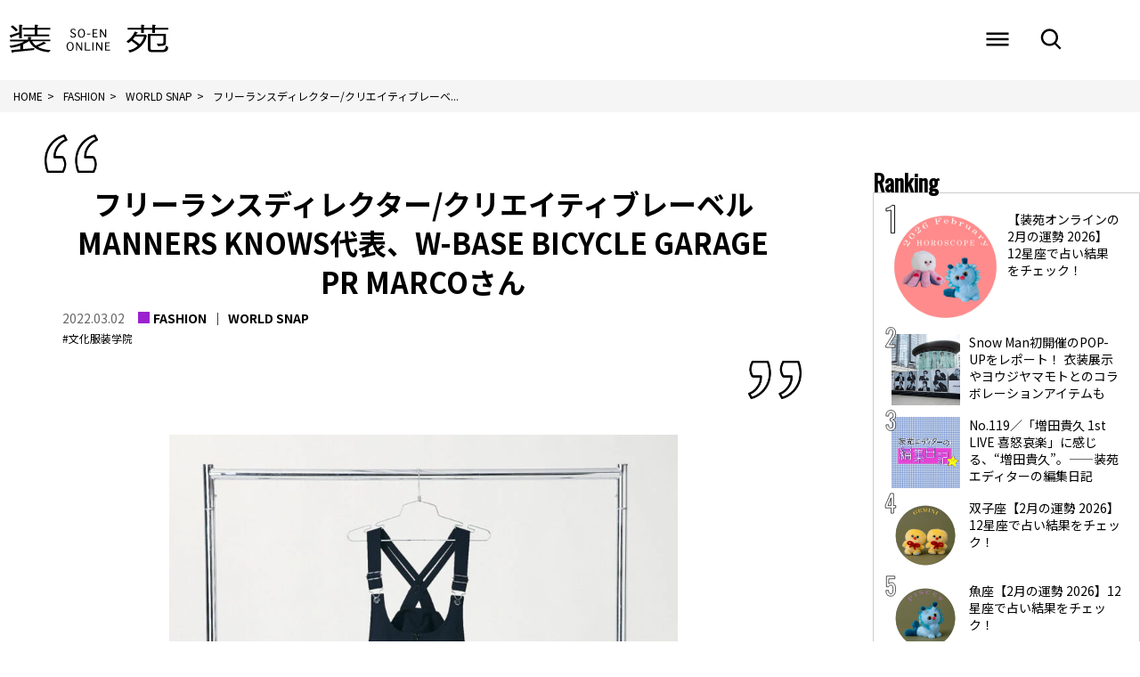

--- FILE ---
content_type: text/html; charset=UTF-8
request_url: https://soen.tokyo/fashion/worldsnap/bunka220304_03/
body_size: 61850
content:
<!DOCTYPE html>
<html lang="ja">
<head>

    <!-- Google Tag Manager -->
    <script>(function(w,d,s,l,i){w[l]=w[l]||[];w[l].push({'gtm.start':
new Date().getTime(),event:'gtm.js'});var f=d.getElementsByTagName(s)[0],
j=d.createElement(s),dl=l!='dataLayer'?'&l='+l:'';j.async=true;j.src=
'https://www.googletagmanager.com/gtm.js?id='+i+dl;f.parentNode.insertBefore(j,f);
})(window,document,'script','dataLayer','GTM-PHXXT9G');</script>
<!-- End Google Tag Manager -->

<!-- meta -->
<meta charset="utf-8">
<meta name="viewport" content="width=device-width,initial-scale=1">
<meta name="keywords" content="" />

<meta name="description" content="着用アイテム：ベスト 氏名：MARCO職業：フリーランスディレクター/クリエイティブレーベルMANNERS KNOWS代表、W-BASE BICYCLE GARAGE PRInstagram：＠_m_…" />

<meta property="og:locale" content="ja_JP" />
<meta property="og:site_name" content="装苑ONLINE" />
<meta property="og:type" content="article" />
<meta property="og:url" content="https://soen.tokyo/fashion/worldsnap/bunka220304_03/" />

<meta property="og:title" content="フリーランスディレクター/クリエイティブレーベル MANNERS KNOWS代表、W-BASE BICYCLE GARAGE PR MARCOさん &#8211; 装苑ONLINE" />
<meta property="og:description" content="着用アイテム：ベスト 氏名：MARCO職業：フリーランスディレクター/クリエイティブレーベルMANNERS KNOWS代表、W-BASE BICYCLE GARAGE PRInstagram：＠_m_…">
<meta property="og:image" content="https://soen.tokyo/wp-content/uploads/2022/03/ry220302_10.jpg">
<meta property="og:image:width" content="900" />
<meta property="og:image:height" content="1200" />

<meta name="twitter:site" content="@Twitter" />
<meta name="twitter:title" content="フリーランスディレクター/クリエイティブレーベル MANNERS KNOWS代表、W-BASE BICYCLE GARAGE PR MARCOさん &#8211; 装苑ONLINE" />
<meta name="twitter:url" content="https://soen.tokyo/fashion/worldsnap/bunka220304_03/" />
<meta name="twitter:card" content="summary_large_image">
<meta name="twitter:description" content="着用アイテム：ベスト 氏名：MARCO職業：フリーランスディレクター/クリエイティブレーベルMANNERS KNOWS代表、W-BASE BICYCLE GARAGE PRInstagram：＠_m_…" />
<meta name="twitter:image" content="https://soen.tokyo/wp-content/uploads/2022/03/ry220302_10.jpg">

<link rel="preconnect" href="https://fonts.googleapis.com">
<link rel="preconnect" href="https://fonts.gstatic.com" crossorigin>
<link href="https://fonts.googleapis.com/css2?family=Noto+Sans+JP:wght@400;700&display=swap" rel="stylesheet">
<!-- /meta -->
<title>フリーランスディレクター/クリエイティブレーベル MANNERS KNOWS代表、W-BASE BICYCLE GARAGE PR MARCOさん &#8211; 装苑ONLINE</title>
<meta name='robots' content='max-image-preview:large' />
<script type="text/javascript" id="wpp-js" src="https://soen.tokyo/wp-content/plugins/wordpress-popular-posts/assets/js/wpp.min.js?ver=7.3.6" data-sampling="1" data-sampling-rate="100" data-api-url="https://soen.tokyo/wp-json/wordpress-popular-posts" data-post-id="45288" data-token="62b069d66d" data-lang="0" data-debug="0"></script>
<style id='wp-img-auto-sizes-contain-inline-css' type='text/css'>
img:is([sizes=auto i],[sizes^="auto," i]){contain-intrinsic-size:3000px 1500px}
/*# sourceURL=wp-img-auto-sizes-contain-inline-css */
</style>
<style id='wp-block-paragraph-inline-css' type='text/css'>
.is-small-text{font-size:.875em}.is-regular-text{font-size:1em}.is-large-text{font-size:2.25em}.is-larger-text{font-size:3em}.has-drop-cap:not(:focus):first-letter{float:left;font-size:8.4em;font-style:normal;font-weight:100;line-height:.68;margin:.05em .1em 0 0;text-transform:uppercase}body.rtl .has-drop-cap:not(:focus):first-letter{float:none;margin-left:.1em}p.has-drop-cap.has-background{overflow:hidden}:root :where(p.has-background){padding:1.25em 2.375em}:where(p.has-text-color:not(.has-link-color)) a{color:inherit}p.has-text-align-left[style*="writing-mode:vertical-lr"],p.has-text-align-right[style*="writing-mode:vertical-rl"]{rotate:180deg}
/*# sourceURL=https://soen.tokyo/wp-includes/blocks/paragraph/style.min.css */
</style>
<style id='wp-block-list-inline-css' type='text/css'>
ol,ul{box-sizing:border-box}:root :where(.wp-block-list.has-background){padding:1.25em 2.375em}
/*# sourceURL=https://soen.tokyo/wp-includes/blocks/list/style.min.css */
</style>
<style id='wp-emoji-styles-inline-css' type='text/css'>

	img.wp-smiley, img.emoji {
		display: inline !important;
		border: none !important;
		box-shadow: none !important;
		height: 1em !important;
		width: 1em !important;
		margin: 0 0.07em !important;
		vertical-align: -0.1em !important;
		background: none !important;
		padding: 0 !important;
	}
/*# sourceURL=wp-emoji-styles-inline-css */
</style>
<style id='wp-block-library-inline-css' type='text/css'>
:root{--wp-block-synced-color:#7a00df;--wp-block-synced-color--rgb:122,0,223;--wp-bound-block-color:var(--wp-block-synced-color);--wp-editor-canvas-background:#ddd;--wp-admin-theme-color:#007cba;--wp-admin-theme-color--rgb:0,124,186;--wp-admin-theme-color-darker-10:#006ba1;--wp-admin-theme-color-darker-10--rgb:0,107,160.5;--wp-admin-theme-color-darker-20:#005a87;--wp-admin-theme-color-darker-20--rgb:0,90,135;--wp-admin-border-width-focus:2px}@media (min-resolution:192dpi){:root{--wp-admin-border-width-focus:1.5px}}.wp-element-button{cursor:pointer}:root .has-very-light-gray-background-color{background-color:#eee}:root .has-very-dark-gray-background-color{background-color:#313131}:root .has-very-light-gray-color{color:#eee}:root .has-very-dark-gray-color{color:#313131}:root .has-vivid-green-cyan-to-vivid-cyan-blue-gradient-background{background:linear-gradient(135deg,#00d084,#0693e3)}:root .has-purple-crush-gradient-background{background:linear-gradient(135deg,#34e2e4,#4721fb 50%,#ab1dfe)}:root .has-hazy-dawn-gradient-background{background:linear-gradient(135deg,#faaca8,#dad0ec)}:root .has-subdued-olive-gradient-background{background:linear-gradient(135deg,#fafae1,#67a671)}:root .has-atomic-cream-gradient-background{background:linear-gradient(135deg,#fdd79a,#004a59)}:root .has-nightshade-gradient-background{background:linear-gradient(135deg,#330968,#31cdcf)}:root .has-midnight-gradient-background{background:linear-gradient(135deg,#020381,#2874fc)}:root{--wp--preset--font-size--normal:16px;--wp--preset--font-size--huge:42px}.has-regular-font-size{font-size:1em}.has-larger-font-size{font-size:2.625em}.has-normal-font-size{font-size:var(--wp--preset--font-size--normal)}.has-huge-font-size{font-size:var(--wp--preset--font-size--huge)}.has-text-align-center{text-align:center}.has-text-align-left{text-align:left}.has-text-align-right{text-align:right}.has-fit-text{white-space:nowrap!important}#end-resizable-editor-section{display:none}.aligncenter{clear:both}.items-justified-left{justify-content:flex-start}.items-justified-center{justify-content:center}.items-justified-right{justify-content:flex-end}.items-justified-space-between{justify-content:space-between}.screen-reader-text{border:0;clip-path:inset(50%);height:1px;margin:-1px;overflow:hidden;padding:0;position:absolute;width:1px;word-wrap:normal!important}.screen-reader-text:focus{background-color:#ddd;clip-path:none;color:#444;display:block;font-size:1em;height:auto;left:5px;line-height:normal;padding:15px 23px 14px;text-decoration:none;top:5px;width:auto;z-index:100000}html :where(.has-border-color){border-style:solid}html :where([style*=border-top-color]){border-top-style:solid}html :where([style*=border-right-color]){border-right-style:solid}html :where([style*=border-bottom-color]){border-bottom-style:solid}html :where([style*=border-left-color]){border-left-style:solid}html :where([style*=border-width]){border-style:solid}html :where([style*=border-top-width]){border-top-style:solid}html :where([style*=border-right-width]){border-right-style:solid}html :where([style*=border-bottom-width]){border-bottom-style:solid}html :where([style*=border-left-width]){border-left-style:solid}html :where(img[class*=wp-image-]){height:auto;max-width:100%}:where(figure){margin:0 0 1em}html :where(.is-position-sticky){--wp-admin--admin-bar--position-offset:var(--wp-admin--admin-bar--height,0px)}@media screen and (max-width:600px){html :where(.is-position-sticky){--wp-admin--admin-bar--position-offset:0px}}

/*# sourceURL=wp-block-library-inline-css */
</style><style id='wp-block-image-inline-css' type='text/css'>
.wp-block-image>a,.wp-block-image>figure>a{display:inline-block}.wp-block-image img{box-sizing:border-box;height:auto;max-width:100%;vertical-align:bottom}@media not (prefers-reduced-motion){.wp-block-image img.hide{visibility:hidden}.wp-block-image img.show{animation:show-content-image .4s}}.wp-block-image[style*=border-radius] img,.wp-block-image[style*=border-radius]>a{border-radius:inherit}.wp-block-image.has-custom-border img{box-sizing:border-box}.wp-block-image.aligncenter{text-align:center}.wp-block-image.alignfull>a,.wp-block-image.alignwide>a{width:100%}.wp-block-image.alignfull img,.wp-block-image.alignwide img{height:auto;width:100%}.wp-block-image .aligncenter,.wp-block-image .alignleft,.wp-block-image .alignright,.wp-block-image.aligncenter,.wp-block-image.alignleft,.wp-block-image.alignright{display:table}.wp-block-image .aligncenter>figcaption,.wp-block-image .alignleft>figcaption,.wp-block-image .alignright>figcaption,.wp-block-image.aligncenter>figcaption,.wp-block-image.alignleft>figcaption,.wp-block-image.alignright>figcaption{caption-side:bottom;display:table-caption}.wp-block-image .alignleft{float:left;margin:.5em 1em .5em 0}.wp-block-image .alignright{float:right;margin:.5em 0 .5em 1em}.wp-block-image .aligncenter{margin-left:auto;margin-right:auto}.wp-block-image :where(figcaption){margin-bottom:1em;margin-top:.5em}.wp-block-image.is-style-circle-mask img{border-radius:9999px}@supports ((-webkit-mask-image:none) or (mask-image:none)) or (-webkit-mask-image:none){.wp-block-image.is-style-circle-mask img{border-radius:0;-webkit-mask-image:url('data:image/svg+xml;utf8,<svg viewBox="0 0 100 100" xmlns="http://www.w3.org/2000/svg"><circle cx="50" cy="50" r="50"/></svg>');mask-image:url('data:image/svg+xml;utf8,<svg viewBox="0 0 100 100" xmlns="http://www.w3.org/2000/svg"><circle cx="50" cy="50" r="50"/></svg>');mask-mode:alpha;-webkit-mask-position:center;mask-position:center;-webkit-mask-repeat:no-repeat;mask-repeat:no-repeat;-webkit-mask-size:contain;mask-size:contain}}:root :where(.wp-block-image.is-style-rounded img,.wp-block-image .is-style-rounded img){border-radius:9999px}.wp-block-image figure{margin:0}.wp-lightbox-container{display:flex;flex-direction:column;position:relative}.wp-lightbox-container img{cursor:zoom-in}.wp-lightbox-container img:hover+button{opacity:1}.wp-lightbox-container button{align-items:center;backdrop-filter:blur(16px) saturate(180%);background-color:#5a5a5a40;border:none;border-radius:4px;cursor:zoom-in;display:flex;height:20px;justify-content:center;opacity:0;padding:0;position:absolute;right:16px;text-align:center;top:16px;width:20px;z-index:100}@media not (prefers-reduced-motion){.wp-lightbox-container button{transition:opacity .2s ease}}.wp-lightbox-container button:focus-visible{outline:3px auto #5a5a5a40;outline:3px auto -webkit-focus-ring-color;outline-offset:3px}.wp-lightbox-container button:hover{cursor:pointer;opacity:1}.wp-lightbox-container button:focus{opacity:1}.wp-lightbox-container button:focus,.wp-lightbox-container button:hover,.wp-lightbox-container button:not(:hover):not(:active):not(.has-background){background-color:#5a5a5a40;border:none}.wp-lightbox-overlay{box-sizing:border-box;cursor:zoom-out;height:100vh;left:0;overflow:hidden;position:fixed;top:0;visibility:hidden;width:100%;z-index:100000}.wp-lightbox-overlay .close-button{align-items:center;cursor:pointer;display:flex;justify-content:center;min-height:40px;min-width:40px;padding:0;position:absolute;right:calc(env(safe-area-inset-right) + 16px);top:calc(env(safe-area-inset-top) + 16px);z-index:5000000}.wp-lightbox-overlay .close-button:focus,.wp-lightbox-overlay .close-button:hover,.wp-lightbox-overlay .close-button:not(:hover):not(:active):not(.has-background){background:none;border:none}.wp-lightbox-overlay .lightbox-image-container{height:var(--wp--lightbox-container-height);left:50%;overflow:hidden;position:absolute;top:50%;transform:translate(-50%,-50%);transform-origin:top left;width:var(--wp--lightbox-container-width);z-index:9999999999}.wp-lightbox-overlay .wp-block-image{align-items:center;box-sizing:border-box;display:flex;height:100%;justify-content:center;margin:0;position:relative;transform-origin:0 0;width:100%;z-index:3000000}.wp-lightbox-overlay .wp-block-image img{height:var(--wp--lightbox-image-height);min-height:var(--wp--lightbox-image-height);min-width:var(--wp--lightbox-image-width);width:var(--wp--lightbox-image-width)}.wp-lightbox-overlay .wp-block-image figcaption{display:none}.wp-lightbox-overlay button{background:none;border:none}.wp-lightbox-overlay .scrim{background-color:#fff;height:100%;opacity:.9;position:absolute;width:100%;z-index:2000000}.wp-lightbox-overlay.active{visibility:visible}@media not (prefers-reduced-motion){.wp-lightbox-overlay.active{animation:turn-on-visibility .25s both}.wp-lightbox-overlay.active img{animation:turn-on-visibility .35s both}.wp-lightbox-overlay.show-closing-animation:not(.active){animation:turn-off-visibility .35s both}.wp-lightbox-overlay.show-closing-animation:not(.active) img{animation:turn-off-visibility .25s both}.wp-lightbox-overlay.zoom.active{animation:none;opacity:1;visibility:visible}.wp-lightbox-overlay.zoom.active .lightbox-image-container{animation:lightbox-zoom-in .4s}.wp-lightbox-overlay.zoom.active .lightbox-image-container img{animation:none}.wp-lightbox-overlay.zoom.active .scrim{animation:turn-on-visibility .4s forwards}.wp-lightbox-overlay.zoom.show-closing-animation:not(.active){animation:none}.wp-lightbox-overlay.zoom.show-closing-animation:not(.active) .lightbox-image-container{animation:lightbox-zoom-out .4s}.wp-lightbox-overlay.zoom.show-closing-animation:not(.active) .lightbox-image-container img{animation:none}.wp-lightbox-overlay.zoom.show-closing-animation:not(.active) .scrim{animation:turn-off-visibility .4s forwards}}@keyframes show-content-image{0%{visibility:hidden}99%{visibility:hidden}to{visibility:visible}}@keyframes turn-on-visibility{0%{opacity:0}to{opacity:1}}@keyframes turn-off-visibility{0%{opacity:1;visibility:visible}99%{opacity:0;visibility:visible}to{opacity:0;visibility:hidden}}@keyframes lightbox-zoom-in{0%{transform:translate(calc((-100vw + var(--wp--lightbox-scrollbar-width))/2 + var(--wp--lightbox-initial-left-position)),calc(-50vh + var(--wp--lightbox-initial-top-position))) scale(var(--wp--lightbox-scale))}to{transform:translate(-50%,-50%) scale(1)}}@keyframes lightbox-zoom-out{0%{transform:translate(-50%,-50%) scale(1);visibility:visible}99%{visibility:visible}to{transform:translate(calc((-100vw + var(--wp--lightbox-scrollbar-width))/2 + var(--wp--lightbox-initial-left-position)),calc(-50vh + var(--wp--lightbox-initial-top-position))) scale(var(--wp--lightbox-scale));visibility:hidden}}
/*# sourceURL=https://soen.tokyo/wp-includes/blocks/image/style.min.css */
</style>
<style id='wp-block-spacer-inline-css' type='text/css'>
.wp-block-spacer{clear:both}
/*# sourceURL=https://soen.tokyo/wp-includes/blocks/spacer/style.min.css */
</style>
<style id='global-styles-inline-css' type='text/css'>
:root{--wp--preset--aspect-ratio--square: 1;--wp--preset--aspect-ratio--4-3: 4/3;--wp--preset--aspect-ratio--3-4: 3/4;--wp--preset--aspect-ratio--3-2: 3/2;--wp--preset--aspect-ratio--2-3: 2/3;--wp--preset--aspect-ratio--16-9: 16/9;--wp--preset--aspect-ratio--9-16: 9/16;--wp--preset--color--black: #000000;--wp--preset--color--cyan-bluish-gray: #abb8c3;--wp--preset--color--white: #ffffff;--wp--preset--color--pale-pink: #f78da7;--wp--preset--color--vivid-red: #cf2e2e;--wp--preset--color--luminous-vivid-orange: #ff6900;--wp--preset--color--luminous-vivid-amber: #fcb900;--wp--preset--color--light-green-cyan: #7bdcb5;--wp--preset--color--vivid-green-cyan: #00d084;--wp--preset--color--pale-cyan-blue: #8ed1fc;--wp--preset--color--vivid-cyan-blue: #0693e3;--wp--preset--color--vivid-purple: #9b51e0;--wp--preset--gradient--vivid-cyan-blue-to-vivid-purple: linear-gradient(135deg,rgb(6,147,227) 0%,rgb(155,81,224) 100%);--wp--preset--gradient--light-green-cyan-to-vivid-green-cyan: linear-gradient(135deg,rgb(122,220,180) 0%,rgb(0,208,130) 100%);--wp--preset--gradient--luminous-vivid-amber-to-luminous-vivid-orange: linear-gradient(135deg,rgb(252,185,0) 0%,rgb(255,105,0) 100%);--wp--preset--gradient--luminous-vivid-orange-to-vivid-red: linear-gradient(135deg,rgb(255,105,0) 0%,rgb(207,46,46) 100%);--wp--preset--gradient--very-light-gray-to-cyan-bluish-gray: linear-gradient(135deg,rgb(238,238,238) 0%,rgb(169,184,195) 100%);--wp--preset--gradient--cool-to-warm-spectrum: linear-gradient(135deg,rgb(74,234,220) 0%,rgb(151,120,209) 20%,rgb(207,42,186) 40%,rgb(238,44,130) 60%,rgb(251,105,98) 80%,rgb(254,248,76) 100%);--wp--preset--gradient--blush-light-purple: linear-gradient(135deg,rgb(255,206,236) 0%,rgb(152,150,240) 100%);--wp--preset--gradient--blush-bordeaux: linear-gradient(135deg,rgb(254,205,165) 0%,rgb(254,45,45) 50%,rgb(107,0,62) 100%);--wp--preset--gradient--luminous-dusk: linear-gradient(135deg,rgb(255,203,112) 0%,rgb(199,81,192) 50%,rgb(65,88,208) 100%);--wp--preset--gradient--pale-ocean: linear-gradient(135deg,rgb(255,245,203) 0%,rgb(182,227,212) 50%,rgb(51,167,181) 100%);--wp--preset--gradient--electric-grass: linear-gradient(135deg,rgb(202,248,128) 0%,rgb(113,206,126) 100%);--wp--preset--gradient--midnight: linear-gradient(135deg,rgb(2,3,129) 0%,rgb(40,116,252) 100%);--wp--preset--font-size--small: 13px;--wp--preset--font-size--medium: 20px;--wp--preset--font-size--large: 36px;--wp--preset--font-size--x-large: 42px;--wp--preset--spacing--20: 0.44rem;--wp--preset--spacing--30: 0.67rem;--wp--preset--spacing--40: 1rem;--wp--preset--spacing--50: 1.5rem;--wp--preset--spacing--60: 2.25rem;--wp--preset--spacing--70: 3.38rem;--wp--preset--spacing--80: 5.06rem;--wp--preset--shadow--natural: 6px 6px 9px rgba(0, 0, 0, 0.2);--wp--preset--shadow--deep: 12px 12px 50px rgba(0, 0, 0, 0.4);--wp--preset--shadow--sharp: 6px 6px 0px rgba(0, 0, 0, 0.2);--wp--preset--shadow--outlined: 6px 6px 0px -3px rgb(255, 255, 255), 6px 6px rgb(0, 0, 0);--wp--preset--shadow--crisp: 6px 6px 0px rgb(0, 0, 0);}:where(.is-layout-flex){gap: 0.5em;}:where(.is-layout-grid){gap: 0.5em;}body .is-layout-flex{display: flex;}.is-layout-flex{flex-wrap: wrap;align-items: center;}.is-layout-flex > :is(*, div){margin: 0;}body .is-layout-grid{display: grid;}.is-layout-grid > :is(*, div){margin: 0;}:where(.wp-block-columns.is-layout-flex){gap: 2em;}:where(.wp-block-columns.is-layout-grid){gap: 2em;}:where(.wp-block-post-template.is-layout-flex){gap: 1.25em;}:where(.wp-block-post-template.is-layout-grid){gap: 1.25em;}.has-black-color{color: var(--wp--preset--color--black) !important;}.has-cyan-bluish-gray-color{color: var(--wp--preset--color--cyan-bluish-gray) !important;}.has-white-color{color: var(--wp--preset--color--white) !important;}.has-pale-pink-color{color: var(--wp--preset--color--pale-pink) !important;}.has-vivid-red-color{color: var(--wp--preset--color--vivid-red) !important;}.has-luminous-vivid-orange-color{color: var(--wp--preset--color--luminous-vivid-orange) !important;}.has-luminous-vivid-amber-color{color: var(--wp--preset--color--luminous-vivid-amber) !important;}.has-light-green-cyan-color{color: var(--wp--preset--color--light-green-cyan) !important;}.has-vivid-green-cyan-color{color: var(--wp--preset--color--vivid-green-cyan) !important;}.has-pale-cyan-blue-color{color: var(--wp--preset--color--pale-cyan-blue) !important;}.has-vivid-cyan-blue-color{color: var(--wp--preset--color--vivid-cyan-blue) !important;}.has-vivid-purple-color{color: var(--wp--preset--color--vivid-purple) !important;}.has-black-background-color{background-color: var(--wp--preset--color--black) !important;}.has-cyan-bluish-gray-background-color{background-color: var(--wp--preset--color--cyan-bluish-gray) !important;}.has-white-background-color{background-color: var(--wp--preset--color--white) !important;}.has-pale-pink-background-color{background-color: var(--wp--preset--color--pale-pink) !important;}.has-vivid-red-background-color{background-color: var(--wp--preset--color--vivid-red) !important;}.has-luminous-vivid-orange-background-color{background-color: var(--wp--preset--color--luminous-vivid-orange) !important;}.has-luminous-vivid-amber-background-color{background-color: var(--wp--preset--color--luminous-vivid-amber) !important;}.has-light-green-cyan-background-color{background-color: var(--wp--preset--color--light-green-cyan) !important;}.has-vivid-green-cyan-background-color{background-color: var(--wp--preset--color--vivid-green-cyan) !important;}.has-pale-cyan-blue-background-color{background-color: var(--wp--preset--color--pale-cyan-blue) !important;}.has-vivid-cyan-blue-background-color{background-color: var(--wp--preset--color--vivid-cyan-blue) !important;}.has-vivid-purple-background-color{background-color: var(--wp--preset--color--vivid-purple) !important;}.has-black-border-color{border-color: var(--wp--preset--color--black) !important;}.has-cyan-bluish-gray-border-color{border-color: var(--wp--preset--color--cyan-bluish-gray) !important;}.has-white-border-color{border-color: var(--wp--preset--color--white) !important;}.has-pale-pink-border-color{border-color: var(--wp--preset--color--pale-pink) !important;}.has-vivid-red-border-color{border-color: var(--wp--preset--color--vivid-red) !important;}.has-luminous-vivid-orange-border-color{border-color: var(--wp--preset--color--luminous-vivid-orange) !important;}.has-luminous-vivid-amber-border-color{border-color: var(--wp--preset--color--luminous-vivid-amber) !important;}.has-light-green-cyan-border-color{border-color: var(--wp--preset--color--light-green-cyan) !important;}.has-vivid-green-cyan-border-color{border-color: var(--wp--preset--color--vivid-green-cyan) !important;}.has-pale-cyan-blue-border-color{border-color: var(--wp--preset--color--pale-cyan-blue) !important;}.has-vivid-cyan-blue-border-color{border-color: var(--wp--preset--color--vivid-cyan-blue) !important;}.has-vivid-purple-border-color{border-color: var(--wp--preset--color--vivid-purple) !important;}.has-vivid-cyan-blue-to-vivid-purple-gradient-background{background: var(--wp--preset--gradient--vivid-cyan-blue-to-vivid-purple) !important;}.has-light-green-cyan-to-vivid-green-cyan-gradient-background{background: var(--wp--preset--gradient--light-green-cyan-to-vivid-green-cyan) !important;}.has-luminous-vivid-amber-to-luminous-vivid-orange-gradient-background{background: var(--wp--preset--gradient--luminous-vivid-amber-to-luminous-vivid-orange) !important;}.has-luminous-vivid-orange-to-vivid-red-gradient-background{background: var(--wp--preset--gradient--luminous-vivid-orange-to-vivid-red) !important;}.has-very-light-gray-to-cyan-bluish-gray-gradient-background{background: var(--wp--preset--gradient--very-light-gray-to-cyan-bluish-gray) !important;}.has-cool-to-warm-spectrum-gradient-background{background: var(--wp--preset--gradient--cool-to-warm-spectrum) !important;}.has-blush-light-purple-gradient-background{background: var(--wp--preset--gradient--blush-light-purple) !important;}.has-blush-bordeaux-gradient-background{background: var(--wp--preset--gradient--blush-bordeaux) !important;}.has-luminous-dusk-gradient-background{background: var(--wp--preset--gradient--luminous-dusk) !important;}.has-pale-ocean-gradient-background{background: var(--wp--preset--gradient--pale-ocean) !important;}.has-electric-grass-gradient-background{background: var(--wp--preset--gradient--electric-grass) !important;}.has-midnight-gradient-background{background: var(--wp--preset--gradient--midnight) !important;}.has-small-font-size{font-size: var(--wp--preset--font-size--small) !important;}.has-medium-font-size{font-size: var(--wp--preset--font-size--medium) !important;}.has-large-font-size{font-size: var(--wp--preset--font-size--large) !important;}.has-x-large-font-size{font-size: var(--wp--preset--font-size--x-large) !important;}
/*# sourceURL=global-styles-inline-css */
</style>

<style id='classic-theme-styles-inline-css' type='text/css'>
/*! This file is auto-generated */
.wp-block-button__link{color:#fff;background-color:#32373c;border-radius:9999px;box-shadow:none;text-decoration:none;padding:calc(.667em + 2px) calc(1.333em + 2px);font-size:1.125em}.wp-block-file__button{background:#32373c;color:#fff;text-decoration:none}
/*# sourceURL=/wp-includes/css/classic-themes.min.css */
</style>
<link rel='stylesheet' id='wordpress-popular-posts-css-css' href='https://soen.tokyo/wp-content/plugins/wordpress-popular-posts/assets/css/wpp.css?ver=7.3.6' type='text/css' media='all' />
<link rel='stylesheet' id='parent-style-css' href='https://soen.tokyo/wp-content/themes/soen/style.css?ver=6.9' type='text/css' media='all' />
<link rel='stylesheet' id='child-style-css' href='https://soen.tokyo/wp-content/themes/soen-child/style.css?ver=6.9' type='text/css' media='all' />
<link rel='stylesheet' id='soen-all-min-css' href='https://soen.tokyo/wp-content/themes/soen/css/all.min.css?ver=1648186314' type='text/css' media='' />
<link rel='stylesheet' id='soen-slick-css' href='https://soen.tokyo/wp-content/themes/soen/js/slick/slick.css?ver=1648186321' type='text/css' media='' />
<link rel='stylesheet' id='soen-slick-theme-css' href='https://soen.tokyo/wp-content/themes/soen/js/slick/slick-theme.css?ver=1648186320' type='text/css' media='' />
<link rel='stylesheet' id='soen-reset-css' href='https://soen.tokyo/wp-content/themes/soen/css/common/reset.css?ver=1648186317' type='text/css' media='' />
<link rel='stylesheet' id='soen-common-css' href='https://soen.tokyo/wp-content/themes/soen/css/common/common.css?ver=1648186317' type='text/css' media='' />
<link rel='stylesheet' id='soen-editor-css' href='https://soen.tokyo/wp-content/themes/soen/css/common/editor.css?ver=1717746760' type='text/css' media='' />
<link rel='stylesheet' id='soen-style-css' href='https://soen.tokyo/wp-content/themes/soen/css/style.css?ver=1732525720' type='text/css' media='' />
<link rel='stylesheet' id='soen-side-css' href='https://soen.tokyo/wp-content/themes/soen/css/side.css?ver=1648186314' type='text/css' media='' />
<link rel='stylesheet' id='soen-smp-css' href='https://soen.tokyo/wp-content/themes/soen/css/smp.css?ver=1648186314' type='text/css' media='' />
<link rel='stylesheet' id='soen-add-style-css' href='https://soen.tokyo/wp-content/themes/soen/css/add_style.css?ver=1738120084' type='text/css' media='' />
<link rel='stylesheet' id='soen-single-css' href='https://soen.tokyo/wp-content/themes/soen/css/single.css?ver=1648186314' type='text/css' media='' />
<link rel='stylesheet' id='soen-add-single-css' href='https://soen.tokyo/wp-content/themes/soen/css/add_single.css?ver=1716451466' type='text/css' media='' />
<script type="text/javascript" src="https://soen.tokyo/wp-content/themes/soen/js/jquery.min.js?ver=1648186316" id="soen-jquery-min-js"></script>
<script type="text/javascript" src="https://soen.tokyo/wp-content/themes/soen/js/plugins/masonry.pkgd.min.js?ver=1648186320" id="soen-masonry-js"></script>
<script type="text/javascript" src="https://soen.tokyo/wp-content/themes/soen/js/plugins/imagesloaded.pkgd.min.js?ver=1648186320" id="soen-imageloded-js"></script>
<script type="text/javascript" src="https://soen.tokyo/wp-content/themes/soen/js/slick/slick.min.js?ver=1648186321" id="soen-slick-min-js"></script>
<script type="text/javascript" src="https://soen.tokyo/wp-content/themes/soen/js/cmd.js?ver=1648186316" id="soen-common-js"></script>
<script type="text/javascript" src="https://soen.tokyo/wp-content/themes/soen/js/content.js?ver=1716171787" id="soen-content-js"></script>


<!-- This site is optimized with the Schema plugin v1.7.9.6 - https://schema.press -->
<script type="application/ld+json">[{"@context":"http:\/\/schema.org\/","@type":"WPHeader","url":"https:\/\/soen.tokyo","headline":"フリーランスディレクター\/クリエイティブレーベル MANNERS KNOWS代表、W-BASE BICYCLE GARAGE PR MARCOさん","description":"装苑オンラインは、学校法人文化学園文..."},{"@context":"http:\/\/schema.org\/","@type":"WPFooter","url":"https:\/\/soen.tokyo","headline":"フリーランスディレクター\/クリエイティブレーベル MANNERS KNOWS代表、W-BASE BICYCLE GARAGE PR MARCOさん","description":"装苑オンラインは、学校法人文化学園文...","copyrightYear":"2022"}]</script>

            <style id="wpp-loading-animation-styles">@-webkit-keyframes bgslide{from{background-position-x:0}to{background-position-x:-200%}}@keyframes bgslide{from{background-position-x:0}to{background-position-x:-200%}}.wpp-widget-block-placeholder,.wpp-shortcode-placeholder{margin:0 auto;width:60px;height:3px;background:#dd3737;background:linear-gradient(90deg,#dd3737 0%,#571313 10%,#dd3737 100%);background-size:200% auto;border-radius:3px;-webkit-animation:bgslide 1s infinite linear;animation:bgslide 1s infinite linear}</style>
            

<!-- This site is optimized with the Schema plugin v1.7.9.6 - https://schema.press -->
<script type="application/ld+json">{
    "@context": "http://schema.org",
    "@type": "BreadcrumbList",
    "itemListElement": [
        {
            "@type": "ListItem",
            "position": 1,
            "item": {
                "@id": "https://soen.tokyo",
                "name": "Home"
            }
        },
        {
            "@type": "ListItem",
            "position": 2,
            "item": {
                "@id": "https://soen.tokyo/fashion/",
                "name": "FASHION"
            }
        },
        {
            "@type": "ListItem",
            "position": 3,
            "item": {
                "@id": "https://soen.tokyo/fashion/worldsnap/bunka220304_03/",
                "name": "\u30d5\u30ea\u30fc\u30e9\u30f3\u30b9\u30c7\u30a3\u30ec\u30af\u30bf\u30fc/\u30af\u30ea\u30a8\u30a4\u30c6\u30a3\u30d6\u30ec\u30fc\u30d9\u30eb MANNERS KNOWS\u4ee3\u8868\u3001W-BASE BICYCLE GARAGE PR MARCO\u3055\u3093",
                "image": "/wp-content/uploads/2022/03/ry220302_10.jpg"
            }
        }
    ]
}</script>

<link rel="icon" href="/wp-content/uploads/2021/08/favicon.ico" sizes="32x32" />
<link rel="icon" href="/wp-content/uploads/2021/08/favicon.ico" sizes="192x192" />
<link rel="apple-touch-icon" href="/wp-content/uploads/2021/08/favicon.ico" />
<meta name="msapplication-TileImage" content="/wp-content/uploads/2021/08/favicon.ico" />
<script async src="https://micro.rubiconproject.com/prebid/dynamic/25264.js"></script>
<script async src="https://securepubads.g.doubleclick.net/tag/js/gpt.js"></script>
<script>
  var googletag = googletag || {};
  googletag.cmd = googletag.cmd || [];
  var slotSpFov = null;
  var pbjs = pbjs || {};
  pbjs.que = pbjs.que || [];
  var failSafeTimeout = 2500;
  var path_value = location.pathname.substr(0,40);
  var ref_value = document.referrer?document.referrer.split("/")[2]:'null';
  googletag.cmd.push(function() {
            //googletag.defineSlot('/23080544790/SO/SOPCARTP', [[1, 1], [728, 90], [970, 250], 'fluid'], 'SOPCARTP').addService(googletag.pubads());
    googletag.defineSlot('/23080544790/SO/SOPCARMD', [[1, 1], [300, 250], [336, 280], [600, 250], 'fluid'], 'SOPCARMD').addService(googletag.pubads());
    googletag.defineSlot('/23080544790/SO/SOPCAROT', [[1, 1], [300, 250], [300, 600], 'fluid'], 'SOPCAROT').addService(googletag.pubads());
    googletag.defineSlot('/23080544790/SO/SOPCAROT2', [[1, 1], [300, 250], [300, 600], 'fluid'], 'SOPCAROT2').addService(googletag.pubads());
    googletag.defineSlot('/23080544790/SO/SOPCARIN', [[1, 1], [300, 250], [336, 280], [600, 250], 'fluid'], 'SOPCARIN').addService(googletag.pubads());
    googletag.defineSlot('/23080544790/SO/SOPCARIN2', [[1, 1], [300, 250], [336, 280], [600, 250], 'fluid'], 'SOPCARIN2').addService(googletag.pubads());
    googletag.defineSlot('/23080544790/SO/SOPCARIN3', [[1, 1], [300, 250], [336, 280], [600, 250], 'fluid'], 'SOPCARIN3').addService(googletag.pubads());
      
  // 該当ページに設置する広告枠のみ追記するようにしてください。ボディに設置する広告枠の記述とセットになります。
  googletag.pubads().enableSingleRequest();
  googletag.pubads().setTargeting('URLs', path_value);
  googletag.pubads().collapseEmptyDivs();
  googletag.enableServices();
  googletag.pubads().disableInitialLoad();
  googletag.pubads().addEventListener('slotRenderEnded', event=>{
    if (event.slot === slotSpFov) {
      if (!event.size)
        return;
        var ovDiv = document.querySelector('#soen_ov_wrapper');
        ovDiv.className = 'soen-ov-rendered';
        var closeBtn = document.querySelector('#soen_ov_wrapper > button');
        closeBtn.addEventListener('click', event=>{
          ovDiv.className = 'soen-ov-norendered';
          googletag.cmd.push(function() {
              googletag.destroySlots([slotSpFov]);
        });
        ovDiv.remove();
      });
    }
  });
    function callAdserver() {
      if (pbjs.adserverCalled) return;
      pbjs.adserverCalled = true;
      googletag.pubads().refresh();
  }
  pbjs.que.push(function() {
      pbjs.rp.requestBids({
          callback: callAdserver
      });
  });
  setTimeout(function() {
      callAdserver();
  }, failSafeTimeout);
  });
</script>
<style>
.soen-ov-padding-top {
    height: 4px;
}
.soen-ov-close-button {
    display: block;
    width: 20px;
    height: 20px;
    position: absolute;
    right: 0px;
    top: -20px;
    border: none;
    box-shadow: -1px -1px 1px 0 rgb(0 0 0 / 20%);
    background-color: #fff;
}

.soen-ov-close-button::before, .soen-ov-close-button::after{
    content: "";
    position: absolute;
    top: 50%;
    left: 50%;
    width: 3px;
    height: 20px;
    background: #333;
}

.soen-ov-close-button::after{
    transform: translate(-50%,-50%) rotate(-45deg);
}
.soen-ov-close-button::before {
  transform: translate(-50%,-50%) rotate(45deg);
}
.soen-ov-rendered {
    display: block !important;
    height: auto !important;
    visibility: visible;
    opacity: 1;
    will-change: opacity;
    width: 100%;
    position: fixed;
    left: 0;
    right: 0;
    bottom: 0;
    box-sizing: border-box;
    z-index: 2147483647;
    box-shadow: rgb(0 0 0 / 40%) 0px -4px 6px -3px;
    background: rgb(255 255 255);
}
.soen-ov-norendered {
    visibility: hidden;
    opacity: 0;
    will-change: opacity;
    transition: opacity 225ms cubic-bezier(0.4, 0, 0.2, 1) 0ms;
}
.soen-ov-close-button::before, .soen-ov-close-button::after {
    z-index: 1;
}
</style>
<style>
    #SOPCTPTP,#SOPCTPOT,#SOPCARTP,#SOPCARMD,#SOPCAROT,#SOPCAROT2,#SOSPTPTP,#SOSPARTP,#SOSPARMD,#SOSPALOL,.ADBOX{
        text-align: center;
    }
    #SOSPTPTP,#SOSPTPMD,#SOSPARTP,#SOSPARMD,#SOSPALOL,.ADBOX{
        width: 100%;
    }
    .ADBOX{
        margin-block:30px 20px;
        
    }
    .ADBOX p{
        color:#848687;
        margin-bottom: 10px;
        font-size: 13px;
        text-align: center;
    }
    .SOARMD{
        margin-block:-20px 20px; 
    }
    .SOTPMD{
        margin-top: 60px;
    }
    @media (min-width: 799px){
        .SOTPMD{
            margin-top: 50px;
        }
    }
    #SOPCARMD,#SOSPARMD{
        margin-block:10px 20px;
    }
    #SOSPARTP{
        margin-bottom: 5px;
    }
    #SOPCARTP{
        margin-bottom: 20px;
    }
    .SOTPTP{
        text-align: center;
    }
    .shutter{
      position:absolute;
      top:0;
      left:0;
      right:0;
      bottom:0;
      background-color:#1e1e1e;
      z-index:9999;
    }
    .shutter::before {
      content: '';
      position: absolute;
      top: 0;
      left: 0;
      bottom: 0;
      margin: auto;
      background-color: #fff;
      width: 0;
      height: 1px;
    }
    .shutter {
      -webkit-animation: byeShutter 2.6s forwards;
              animation: byeShutter 2.6s forwards;
    }
    .shutter::before {
      -webkit-animation: shutterOpen 2.6s forwards;
              animation: shutterOpen 2.6s forwards;
    }
    #SOPCTPTP,#SOSPTPTP_ad{
        -webkit-animation: contentScale 2.6s forwards;
         animation: contentScale 2.6s forwards;
    }
    .SOTPTP{
        position: relative;
    }
    @keyframes byeShutter {
      70% {
        opacity: 1;
      }
      100% {
        opacity: 0;
        display: none;
        z-index: -1;
      }
    }
    @keyframes shutterOpen {
      0% {
        width: 0;
        height: 1px;
      }
      50% {
        width: 100%;
        height: 1px;
      }
      90% {
        width: 100%;
        height: 100%;
      }
      100% {
        width: 100%;
        height: 100%;
      }
    }
    @keyframes contentScale {
      70% {
        -webkit-transform: perspective(800px) scale(0.9) rotateX(15deg);
                transform: perspective(800px) scale(0.9) rotateX(15deg);
      }
      100% {
        -webkit-transform: perspective(800px) scale(1) rotateX(0);
                transform: perspective(800px) scale(1) rotateX(0);
      }
    }

</style>

</head>
<body class="wp-singular fashion-template-default single single-fashion postid-45288 wp-theme-soen wp-child-theme-soen-child">
<div class="SOTPTP">
    <div class="shutter"></div>
        

</div>
<!-- Google Tag Manager (noscript) -->
<noscript><iframe src="https://www.googletagmanager.com/ns.html?id=GTM-PHXXT9G"
height="0" width="0" style="display:none;visibility:hidden"></iframe></noscript>
<!-- End Google Tag Manager (noscript) -->
<div id="wrapper">
<header id="header">
	<div id="header-main" class="">
		<div id="header-main-wrap" class="wrap">
			<div id="siteid">
								<div class="logo-wrap">
					<a href="https://soen.tokyo" title="装苑ONLINE">
					<svg version="1.1" id="siteid_svg" xmlns="http://www.w3.org/2000/svg" xmlns:xlink="http://www.w3.org/1999/xlink" x="0px" y="0px" viewBox="0 0 440 80" style="enable-background:new 0 0 440 80;" xml:space="preserve">
					<g>
						<g>
							<path d="M70.8,28.7H40.6v4.6h70v-4.6H78.3V15h35.5v-4.6H78.3V5.7c1.6-0.5,1.9-1.1,1.9-1.7c0-1.1-1.9-1.9-4.7-2l-4.6-0.1v8.6H38V15
								h32.8V28.7z"/>
							<path d="M6.4,37.3c0.9,0,1.6-0.7,2.5-2.3l19.3-6.8v10.4h7.5V5.8c1.6-0.7,1.9-1.3,1.9-1.9c0-1.1-1.9-1.9-4.7-2l-4.7-0.2v20.8
								L1.8,30.8l2.6,4.9C4.9,36.7,5.6,37.3,6.4,37.3z"/>
							<path d="M98.3,53.9c1.7,0.3,2.6,0.1,3-0.2c0.2-0.1,0.4-0.3,0.5-0.5c0.3-0.6-0.4-1.2-2-2.3l-4.1-3c0,0-13,7.5-22,10.5
								c-3.9-3-7.1-6.6-9.9-11.5h49.9v-4.6H60.1v-3.5c1.3-0.6,1.9-1.1,1.9-1.7c0-1.2-1.8-1.9-4.7-2L52.7,35v7.4h-50v4.6h39.4
								C30.4,54.7,9.9,58.1,3.4,59c-0.7,0.1-1.4,0.2-2.1,0.3l4.3,5.2c0,0,0.3,0,0.8-0.1c9.5-1.1,17.9-3.4,25-6v10.3L6.4,70.8l1.1,5.5
								c0.4,1.3,1.2,2.1,2.1,2.1c0.9,0,1.5-0.6,2.3-1.9l56.7-5.9l1.6-5.1L38.9,68V55.3c8.3-3.7,13.7-7.3,15.3-8.4h2.2
								c2,5.2,5.5,9.6,9.3,13.2c16.6,15.8,43.8,16.4,43.8,16.4c1.3-1.6,2.8-3.1,5.6-5.8c-17.4-0.5-29.9-5.1-35.3-8.5L98.3,53.9z"/>
							<path d="M19.2,20.2l5.3-4c-5.7-5.8-9.3-9.1-14.6-12.7L4.9,7.1C12,12.9,14.8,15.5,19.2,20.2z"/>
							<path d="M419.5,70.5c-12.7,0-26.5,0-26.5,0c-3.3,0-4.1-1.1-4.3-5.7V31.9h35.2v16.2c0,3.1-0.2,3.7-1.3,4.4
								c-1.2,0.6-4.1,0.9-8.1,0.9c-0.5,0-2.7,0-8.6-0.1c1.4,2.4,2.4,4.3,3,6.5c17.7,0,22.2-1.8,22.2-7.6V26.9h-49.7v39.6
								c-0.1,6.6,3.4,9.9,10.7,9.9h29.4c10.5,0,15.8-4.3,15.8-14.3c-1.8-0.6-4.8-1.8-7.2-3.3C430.1,63.8,430.7,70.5,419.5,70.5z"/>
							<path d="M375.4,28.6L375.4,28.6h-26l1.6-3.4c2.2-0.3,2.6-1.2,2.6-1.8s-0.5-0.8-3.2-1.6l-4.9-1.5c-4.6,12.5-14.3,21.2-23,26.9
								c2,1.6,3.3,3,5.2,4.8c2.6-1.9,5.5-3.8,8.2-6.3c8.7,5.8,12.5,8.9,17.7,13.5c-7.4,7-14.8,10.1-26.4,12.8c2.1,2.1,3,3.4,4.8,5.7
								c22.9-6.2,42.2-23.1,46.7-46.2L375.4,28.6L375.4,28.6z M358.9,54.6c-5.3-4.4-12.2-8.9-18.6-13.3c2.2-2.4,4.1-4.7,6-7.6H371
								C368.7,43.6,362.5,51.2,358.9,54.6z"/>
							<path d="M401,10.1V5.8c1.3-0.6,1.9-1.1,1.9-1.8c0-1.3-1.8-1.9-4.6-2l-4.8-0.2v8.3h-23.3V5.8c1.3-0.6,1.9-1.2,1.9-1.8
								c0-1.2-1.7-1.9-4.7-2l-4.6-0.1v8.3h-36.9v5h36.9v9.1h7.5v-9.1h23.3v9.1h7.5v-9.1h36.7v-5H401z"/>
						</g>
						<g>
							<path class="st0" d="M168.4,31.5h3v0.1c0,1.3,0.4,2.1,1.3,2.6c0.9,0.5,2.1,0.7,3.6,0.7c1.3,0,2.4-0.4,3.2-1.1
								c0.9-0.8,1.3-1.7,1.3-3c0-1-0.4-1.8-1.1-2.5c-0.8-0.6-1.9-1.3-3.4-1.9l-1.2-0.5c-1.6-0.7-2.8-1.3-3.6-2c-0.8-0.7-1.4-1.4-1.8-2.2
								c-0.4-0.8-0.6-1.7-0.6-2.7c0-1.7,0.6-3.2,1.8-4.4c1.2-1.2,3.1-1.8,5.7-1.8c2.4,0,4,0.4,5,1.3c1,0.9,1.5,1.9,1.5,3.1v0.1h-3v-0.1
								c0-0.4-0.1-0.7-0.4-1.1c-0.3-0.4-0.7-0.6-1.3-0.8c-0.6-0.2-1.3-0.2-2-0.2c-1.5,0-2.5,0.4-3.2,1.1c-0.7,0.7-1.1,1.6-1.1,2.5
								c0,0.6,0.2,1.2,0.5,1.8c0.3,0.6,0.8,1,1.4,1.4s1.6,0.8,3,1.5l1.4,0.6c2.2,1,3.7,2,4.5,3.1c0.7,1.1,1.1,2.2,1.1,3.4
								c0,1.1-0.3,2.3-0.9,3.3c-0.6,1.1-1.4,1.9-2.5,2.4c-1.1,0.6-2.5,0.8-4.3,0.8c-1.7,0-3.1-0.2-4.3-0.6c-1.1-0.4-2-1.1-2.6-2
								c-0.6-0.9-0.9-2-0.9-3.1V31.5z"/>
							<path class="st0" d="M199.1,37.3c-2.8,0-5.2-1-7-3.1c-1.8-2.1-2.7-5.1-2.7-9c0-3.9,0.9-6.8,2.7-8.9c1.8-2.1,4.1-3.1,7-3.1
								c2.8,0,5.2,1,7,3.1c1.8,2.1,2.7,5.1,2.7,8.9c0,3.9-0.9,6.9-2.7,9C204.2,36.2,201.9,37.3,199.1,37.3z M199.1,35
								c2.1,0,3.7-0.9,4.9-2.7c1.2-1.8,1.7-4.2,1.7-7.1c0-2.9-0.6-5.3-1.7-7.1c-1.2-1.8-2.8-2.7-4.9-2.7c-2.1,0-3.7,0.9-4.9,2.7
								c-1.2,1.8-1.8,4.2-1.8,7.1c0,3,0.6,5.3,1.8,7.1C195.4,34.1,197,35,199.1,35z"/>
							<path class="st0" d="M214.3,28.5v-2.3h9.1v2.3H214.3z"/>
							<path class="st0" d="M229.7,36.6V13.8h12.9v2.5h-9.9v7.2h8.7v2.3h-8.7v8.3h10.7v2.5H229.7z"/>
							<path class="st0" d="M252.8,36.6H250V13.8h3L263.4,30l0.9,1.8l0-1.8V13.8h2.7v22.8h-2.9l-10.4-16.3l-0.9-1.8l0,1.8V36.6z"/>
							<path class="st0" d="M168.1,73c-2.8,0-5.2-1-7-3.1c-1.8-2.1-2.7-5.1-2.7-9c0-3.9,0.9-6.8,2.7-8.9c1.8-2.1,4.1-3.1,7-3.1
								c2.8,0,5.2,1,7,3.1c1.8,2.1,2.7,5.1,2.7,8.9c0,3.9-0.9,6.9-2.7,9C173.2,71.9,170.9,73,168.1,73z M168.1,70.7
								c2.1,0,3.7-0.9,4.9-2.7c1.2-1.8,1.7-4.2,1.7-7.1c0-2.9-0.6-5.3-1.7-7.1s-2.8-2.7-4.9-2.7c-2.1,0-3.7,0.9-4.9,2.7
								c-1.2,1.8-1.8,4.2-1.8,7.1c0,3,0.6,5.3,1.8,7.1C164.4,69.8,166,70.7,168.1,70.7z"/>
							<path class="st0" d="M187,72.3h-2.7V49.5h3l10.4,16.2l0.9,1.8l0-1.8V49.5h2.7v22.8h-2.9L187.9,56l-0.9-1.8l0,1.8V72.3z"/>
							<path class="st0" d="M208.6,72.3V49.5h3v20.3h11.9v2.5H208.6z"/>
							<path class="st0" d="M232.1,72.3h-3V49.5h3V72.3z"/>
							<path class="st0" d="M242.2,72.3h-2.7V49.5h3l10.4,16.2l0.9,1.8l0-1.8V49.5h2.7v22.8h-2.9L243.1,56l-0.9-1.8l0,1.8V72.3z"/>
							<path class="st0" d="M263.8,72.3V49.5h12.9V52h-9.9v7.2h8.7v2.3h-8.7v8.3h10.7v2.5H263.8z"/>
						</g>
					</g>
					</svg>
					</a>
				</div>
							</div>
			<nav id="gnav">
	<ul id="gmenu">
				<li id="gnav-fashion" class="">
				<a href="https://soen.tokyo/fashion/">FASHION</a>
			</li>
							<li id="gnav-magazine" class="">
				<a href="https://soen.tokyo/magazine/">MAGAZINE</a>
			</li>
						<li>
			<a class="f-natosan" href="https://soen-award.com/soensho/" target="_blank" rel="noreferrer noopener">装苑賞</a>
		</li>
	</ul>
</nav>
			<div id="menu-trig">
				<ul>
					<li id="trig-drawer" class="trig-drawer">
						<i>
							<svg version="1.1" id="trig-drawer-svg" xmlns="http://www.w3.org/2000/svg" xmlns:xlink="http://www.w3.org/1999/xlink" x="0px"
								y="0px" viewBox="0 0 60 60" style="enable-background:new 0 0 60 60;" xml:space="preserve">
								<g>
									<rect x="15" y="21" width="30" height="3"/>
									<rect x="15" y="28.5" width="30" height="3"/>
									<rect x="15" y="36" width="30" height="3"/>
								</g>
							</svg>
						</i>
					</li>
					<li id="trig-search" class="trig-search">
						<i>
							<svg version="1.1" id="trig-search-svg" xmlns="http://www.w3.org/2000/svg" xmlns:xlink="http://www.w3.org/1999/xlink" x="0px"
								y="0px" viewBox="0 0 60 60" style="enable-background:new 0 0 60 60;" xml:space="preserve">
								<g>
								<path d="M43.8,41.8L37,34.9c1.6-2,2.6-4.5,2.6-7.3c0-6.4-5.2-11.6-11.5-11.6c-6.4,0-11.6,5.2-11.6,11.6c0,6.4,5.2,11.5,11.6,11.5
								c2.5,0,4.9-0.8,6.8-2.2l6.9,6.9L43.8,41.8z M19.5,27.7c0-4.7,3.8-8.6,8.6-8.6s8.5,3.8,8.5,8.6s-3.8,8.5-8.5,8.5S19.5,32.4,19.5,27.7
								z"/>
								</g>
							</svg>
						</i>
					</li>
				</ul>
			</div>
		</div>
	</div>
</header>

<div id="header-sub">
	<div class="wrap">
		<ul>
					<li class=""><a class="f-oswald" href="https://soen.tokyo/fashion/">ALL</a></li>
					<li class="">
				<a class="f-oswald" href="https://soen.tokyo/fashion/?category_name=2026ss-paris">2026春夏 パリコレクション</a>
			</li>
					<li class="">
				<a class="f-oswald" href="https://soen.tokyo/fashion/?category_name=%e3%80%80">　</a>
			</li>
					<li class="">
				<a class="f-oswald" href="https://soen.tokyo/fashion/?category_name=shop">SHOP</a>
			</li>
					<li class="">
				<a class="f-oswald" href="https://soen.tokyo/fashion/?category_name=newcomer-2">NEW COMER</a>
			</li>
					<li class="current">
				<a class="f-oswald" href="https://soen.tokyo/fashion/?category_name=worldsnap">WORLD SNAP</a>
			</li>
					<li class="">
				<a class="f-oswald" href="https://soen.tokyo/fashion/?category_name=items">ITEMS</a>
			</li>
					<li class="">
				<a class="f-oswald" href="https://soen.tokyo/fashion/?category_name=visual">VISUAL</a>
			</li>
					<li class="">
				<a class="f-oswald" href="https://soen.tokyo/fashion/?category_name=special">SPECIAL</a>
			</li>
					<li class="">
				<a class="f-oswald" href="https://soen.tokyo/fashion/?category_name=news">NEWS</a>
			</li>
					<li class="">
				<a class="f-oswald" href="https://soen.tokyo/fashion/?category_name=collection">COLLECTION</a>
			</li>
				</ul>
	</div>
</div>

<main>

			
	
	<div id="container" class="wrap">
	<div class="topicpath-wrap">
	<div id="topicpath">
		<ul><li><a href="https://soen.tokyo"><span>HOME</span></a></li><li><a href="https://soen.tokyo/fashion/"><span>FASHION</span></a></li><li><a href="https://soen.tokyo/fashion/?category_name=worldsnap"><span>WORLD SNAP</span></a></li><li><span>フリーランスディレクター/クリエイティブレーベ...</span></li></ul>	</div>
</div>
			<div id="content">
		<style>
/*各種見出し色*/
.editor h2 span{color: inherit;}
	.editor h3 span{color: inherit;}
	.editor h4 span{color: inherit;}
	.editor h5 span{color: inherit;}
	.editor h6 span{color: inherit;}
	.editor p span{color: inherit;}
	/*記事情報の表示色*/
.databg{background:;}
</style>
<script>
$( function() {
//各種見出しスタイル
	if ( $( '.editor h2' ).length ) {
		$( '.editor h2' ).each( function( index, element ) {
						$( this ).addClass( 'lv' );
						$( this ).wrapInner( '<span class="style-normal f-middle f-natosan">' );
			if ( $(this).hasClass( 'has-text-align-center' ) ) {
				$(this).removeClass( 'text-left' );
				$(this).removeClass( 'text-right' );
			} else if ( $(this).hasClass( 'has-text-align-left' ) ) {
				$(this).removeClass( 'text-center' );
				$(this).removeClass( 'text-right' );
			} else if ( $(this).hasClass( 'has-text-align-right' ) ) {
				$(this).removeClass( 'text-center' );
				$(this).removeClass( 'text-left' );
			}
		});
	}
	if ( $( '.editor .soen-kakomi-1' ).length ) {
		$( '.editor .soen-kakomi-1 h2' ).each( function( index, element ) {
			$( this ).removeClass( 'text-left ' );
			if ( $( this ).children( 'span' ).length ) {
				$( this ).children( 'span' ).removeClass( 'style-normal f-middle f-natosan' );
			}
		});
	}
	if ( $( '.editor .soen-kakomi-2' ).length){
		$( '.editor .soen-kakomi-2 h2' ).each( function( index, element ) {
			$( this ).removeClass( 'text-left ' );
			if ( $( this ).children( 'span' ).length ) {
				$( this ).children( 'span' ).removeClass( 'style-normal f-middle f-natosan' );
			}
		});
	}
	if ( $( '.editor .soen-kakomi-3' ).length ) {
		$( '.editor .soen-kakomi-3 h2' ).each( function( index, element ) {
			$( this ).removeClass( 'text-left ' );
			if ( $( this ).children( 'span' ).length ) {
				$( this ).children( 'span' ).removeClass( 'style-normal f-middle f-natosan' );
			}
		});
	}
	if ( $( '.editor .soen-kakomi-4' ).length ) {
		$( '.editor .soen-kakomi-4 h2' ).each( function( index, element ) {
			$( this ).removeClass( 'text-left ' );
			if ( $( this ).children( 'span' ).length ) {
				$( this ).children( 'span' ).removeClass( 'style-normal f-middle f-natosan' );
			}
		});
	}
	if ( $( '.editor .soen-kakomi-5' ).length ) {
		$( '.editor .soen-kakomi-5 h2' ).each( function( index, element ) {
			$( this ).removeClass( 'text-left ' );
			if ( $( this ).children( 'span' ).length ) {
				$( this ).children( 'span' ).removeClass( 'style-normal f-middle f-natosan' );
			}
		});
	}
		if ( $( '.editor h3' ).length ) {
		$( '.editor h3' ).each( function( index, element ) {
						$( this ).addClass( 'lv' );
						$( this ).wrapInner( '<span class="style-normal f-middle f-natosan">' );
			if ( $(this).hasClass( 'has-text-align-center' ) ) {
				$(this).removeClass( 'text-left' );
				$(this).removeClass( 'text-right' );
			} else if ( $(this).hasClass( 'has-text-align-left' ) ) {
				$(this).removeClass( 'text-center' );
				$(this).removeClass( 'text-right' );
			} else if ( $(this).hasClass( 'has-text-align-right' ) ) {
				$(this).removeClass( 'text-center' );
				$(this).removeClass( 'text-left' );
			}
		});
	}
	if ( $( '.editor .soen-kakomi-1' ).length ) {
		$( '.editor .soen-kakomi-1 h3' ).each( function( index, element ) {
			$( this ).removeClass( 'text-left ' );
			if ( $( this ).children( 'span' ).length ) {
				$( this ).children( 'span' ).removeClass( 'style-normal f-middle f-natosan' );
			}
		});
	}
	if ( $( '.editor .soen-kakomi-2' ).length){
		$( '.editor .soen-kakomi-2 h3' ).each( function( index, element ) {
			$( this ).removeClass( 'text-left ' );
			if ( $( this ).children( 'span' ).length ) {
				$( this ).children( 'span' ).removeClass( 'style-normal f-middle f-natosan' );
			}
		});
	}
	if ( $( '.editor .soen-kakomi-3' ).length ) {
		$( '.editor .soen-kakomi-3 h3' ).each( function( index, element ) {
			$( this ).removeClass( 'text-left ' );
			if ( $( this ).children( 'span' ).length ) {
				$( this ).children( 'span' ).removeClass( 'style-normal f-middle f-natosan' );
			}
		});
	}
	if ( $( '.editor .soen-kakomi-4' ).length ) {
		$( '.editor .soen-kakomi-4 h3' ).each( function( index, element ) {
			$( this ).removeClass( 'text-left ' );
			if ( $( this ).children( 'span' ).length ) {
				$( this ).children( 'span' ).removeClass( 'style-normal f-middle f-natosan' );
			}
		});
	}
	if ( $( '.editor .soen-kakomi-5' ).length ) {
		$( '.editor .soen-kakomi-5 h3' ).each( function( index, element ) {
			$( this ).removeClass( 'text-left ' );
			if ( $( this ).children( 'span' ).length ) {
				$( this ).children( 'span' ).removeClass( 'style-normal f-middle f-natosan' );
			}
		});
	}
		if ( $( '.editor h4' ).length ) {
		$( '.editor h4' ).each( function( index, element ) {
						$( this ).addClass( 'lv' );
						$( this ).wrapInner( '<span class="style-normal f-middle f-natosan">' );
			if ( $(this).hasClass( 'has-text-align-center' ) ) {
				$(this).removeClass( 'text-left' );
				$(this).removeClass( 'text-right' );
			} else if ( $(this).hasClass( 'has-text-align-left' ) ) {
				$(this).removeClass( 'text-center' );
				$(this).removeClass( 'text-right' );
			} else if ( $(this).hasClass( 'has-text-align-right' ) ) {
				$(this).removeClass( 'text-center' );
				$(this).removeClass( 'text-left' );
			}
		});
	}
	if ( $( '.editor .soen-kakomi-1' ).length ) {
		$( '.editor .soen-kakomi-1 h4' ).each( function( index, element ) {
			$( this ).removeClass( 'text-left ' );
			if ( $( this ).children( 'span' ).length ) {
				$( this ).children( 'span' ).removeClass( 'style-normal f-middle f-natosan' );
			}
		});
	}
	if ( $( '.editor .soen-kakomi-2' ).length){
		$( '.editor .soen-kakomi-2 h4' ).each( function( index, element ) {
			$( this ).removeClass( 'text-left ' );
			if ( $( this ).children( 'span' ).length ) {
				$( this ).children( 'span' ).removeClass( 'style-normal f-middle f-natosan' );
			}
		});
	}
	if ( $( '.editor .soen-kakomi-3' ).length ) {
		$( '.editor .soen-kakomi-3 h4' ).each( function( index, element ) {
			$( this ).removeClass( 'text-left ' );
			if ( $( this ).children( 'span' ).length ) {
				$( this ).children( 'span' ).removeClass( 'style-normal f-middle f-natosan' );
			}
		});
	}
	if ( $( '.editor .soen-kakomi-4' ).length ) {
		$( '.editor .soen-kakomi-4 h4' ).each( function( index, element ) {
			$( this ).removeClass( 'text-left ' );
			if ( $( this ).children( 'span' ).length ) {
				$( this ).children( 'span' ).removeClass( 'style-normal f-middle f-natosan' );
			}
		});
	}
	if ( $( '.editor .soen-kakomi-5' ).length ) {
		$( '.editor .soen-kakomi-5 h4' ).each( function( index, element ) {
			$( this ).removeClass( 'text-left ' );
			if ( $( this ).children( 'span' ).length ) {
				$( this ).children( 'span' ).removeClass( 'style-normal f-middle f-natosan' );
			}
		});
	}
		if ( $( '.editor h5' ).length ) {
		$( '.editor h5' ).each( function( index, element ) {
						$( this ).addClass( 'lv' );
						$( this ).wrapInner( '<span class="style-normal f-middle f-natosan">' );
			if ( $(this).hasClass( 'has-text-align-center' ) ) {
				$(this).removeClass( 'text-left' );
				$(this).removeClass( 'text-right' );
			} else if ( $(this).hasClass( 'has-text-align-left' ) ) {
				$(this).removeClass( 'text-center' );
				$(this).removeClass( 'text-right' );
			} else if ( $(this).hasClass( 'has-text-align-right' ) ) {
				$(this).removeClass( 'text-center' );
				$(this).removeClass( 'text-left' );
			}
		});
	}
	if ( $( '.editor .soen-kakomi-1' ).length ) {
		$( '.editor .soen-kakomi-1 h5' ).each( function( index, element ) {
			$( this ).removeClass( 'text-left ' );
			if ( $( this ).children( 'span' ).length ) {
				$( this ).children( 'span' ).removeClass( 'style-normal f-middle f-natosan' );
			}
		});
	}
	if ( $( '.editor .soen-kakomi-2' ).length){
		$( '.editor .soen-kakomi-2 h5' ).each( function( index, element ) {
			$( this ).removeClass( 'text-left ' );
			if ( $( this ).children( 'span' ).length ) {
				$( this ).children( 'span' ).removeClass( 'style-normal f-middle f-natosan' );
			}
		});
	}
	if ( $( '.editor .soen-kakomi-3' ).length ) {
		$( '.editor .soen-kakomi-3 h5' ).each( function( index, element ) {
			$( this ).removeClass( 'text-left ' );
			if ( $( this ).children( 'span' ).length ) {
				$( this ).children( 'span' ).removeClass( 'style-normal f-middle f-natosan' );
			}
		});
	}
	if ( $( '.editor .soen-kakomi-4' ).length ) {
		$( '.editor .soen-kakomi-4 h5' ).each( function( index, element ) {
			$( this ).removeClass( 'text-left ' );
			if ( $( this ).children( 'span' ).length ) {
				$( this ).children( 'span' ).removeClass( 'style-normal f-middle f-natosan' );
			}
		});
	}
	if ( $( '.editor .soen-kakomi-5' ).length ) {
		$( '.editor .soen-kakomi-5 h5' ).each( function( index, element ) {
			$( this ).removeClass( 'text-left ' );
			if ( $( this ).children( 'span' ).length ) {
				$( this ).children( 'span' ).removeClass( 'style-normal f-middle f-natosan' );
			}
		});
	}
		if ( $( '.editor h6' ).length ) {
		$( '.editor h6' ).each( function( index, element ) {
						$( this ).addClass( 'lv' );
						$( this ).wrapInner( '<span class="style-normal f-middle f-natosan">' );
			if ( $(this).hasClass( 'has-text-align-center' ) ) {
				$(this).removeClass( 'text-left' );
				$(this).removeClass( 'text-right' );
			} else if ( $(this).hasClass( 'has-text-align-left' ) ) {
				$(this).removeClass( 'text-center' );
				$(this).removeClass( 'text-right' );
			} else if ( $(this).hasClass( 'has-text-align-right' ) ) {
				$(this).removeClass( 'text-center' );
				$(this).removeClass( 'text-left' );
			}
		});
	}
	if ( $( '.editor .soen-kakomi-1' ).length ) {
		$( '.editor .soen-kakomi-1 h6' ).each( function( index, element ) {
			$( this ).removeClass( 'text-left ' );
			if ( $( this ).children( 'span' ).length ) {
				$( this ).children( 'span' ).removeClass( 'style-normal f-middle f-natosan' );
			}
		});
	}
	if ( $( '.editor .soen-kakomi-2' ).length){
		$( '.editor .soen-kakomi-2 h6' ).each( function( index, element ) {
			$( this ).removeClass( 'text-left ' );
			if ( $( this ).children( 'span' ).length ) {
				$( this ).children( 'span' ).removeClass( 'style-normal f-middle f-natosan' );
			}
		});
	}
	if ( $( '.editor .soen-kakomi-3' ).length ) {
		$( '.editor .soen-kakomi-3 h6' ).each( function( index, element ) {
			$( this ).removeClass( 'text-left ' );
			if ( $( this ).children( 'span' ).length ) {
				$( this ).children( 'span' ).removeClass( 'style-normal f-middle f-natosan' );
			}
		});
	}
	if ( $( '.editor .soen-kakomi-4' ).length ) {
		$( '.editor .soen-kakomi-4 h6' ).each( function( index, element ) {
			$( this ).removeClass( 'text-left ' );
			if ( $( this ).children( 'span' ).length ) {
				$( this ).children( 'span' ).removeClass( 'style-normal f-middle f-natosan' );
			}
		});
	}
	if ( $( '.editor .soen-kakomi-5' ).length ) {
		$( '.editor .soen-kakomi-5 h6' ).each( function( index, element ) {
			$( this ).removeClass( 'text-left ' );
			if ( $( this ).children( 'span' ).length ) {
				$( this ).children( 'span' ).removeClass( 'style-normal f-middle f-natosan' );
			}
		});
	}
		if ( $( '.editor p' ).length ) {
		$( '.editor p' ).each( function( index, element ) {
						$( this ).addClass( 'lv' );
						$( this ).wrapInner( '<span class="style-normal f-middle f-natosan">' );
			if ( $(this).hasClass( 'has-text-align-center' ) ) {
				$(this).removeClass( 'text-left' );
				$(this).removeClass( 'text-right' );
			} else if ( $(this).hasClass( 'has-text-align-left' ) ) {
				$(this).removeClass( 'text-center' );
				$(this).removeClass( 'text-right' );
			} else if ( $(this).hasClass( 'has-text-align-right' ) ) {
				$(this).removeClass( 'text-center' );
				$(this).removeClass( 'text-left' );
			}
		});
	}
	if ( $( '.editor .soen-kakomi-1' ).length ) {
		$( '.editor .soen-kakomi-1 p' ).each( function( index, element ) {
			$( this ).removeClass( 'text-left ' );
			if ( $( this ).children( 'span' ).length ) {
				$( this ).children( 'span' ).removeClass( 'style-normal f-middle f-natosan' );
			}
		});
	}
	if ( $( '.editor .soen-kakomi-2' ).length){
		$( '.editor .soen-kakomi-2 p' ).each( function( index, element ) {
			$( this ).removeClass( 'text-left ' );
			if ( $( this ).children( 'span' ).length ) {
				$( this ).children( 'span' ).removeClass( 'style-normal f-middle f-natosan' );
			}
		});
	}
	if ( $( '.editor .soen-kakomi-3' ).length ) {
		$( '.editor .soen-kakomi-3 p' ).each( function( index, element ) {
			$( this ).removeClass( 'text-left ' );
			if ( $( this ).children( 'span' ).length ) {
				$( this ).children( 'span' ).removeClass( 'style-normal f-middle f-natosan' );
			}
		});
	}
	if ( $( '.editor .soen-kakomi-4' ).length ) {
		$( '.editor .soen-kakomi-4 p' ).each( function( index, element ) {
			$( this ).removeClass( 'text-left ' );
			if ( $( this ).children( 'span' ).length ) {
				$( this ).children( 'span' ).removeClass( 'style-normal f-middle f-natosan' );
			}
		});
	}
	if ( $( '.editor .soen-kakomi-5' ).length ) {
		$( '.editor .soen-kakomi-5 p' ).each( function( index, element ) {
			$( this ).removeClass( 'text-left ' );
			if ( $( this ).children( 'span' ).length ) {
				$( this ).children( 'span' ).removeClass( 'style-normal f-middle f-natosan' );
			}
		});
	}
	});
</script>
<div id="title-item">
	<div class="title">
		<h1 class="text-center ">
			<span style="color: inherit;" class="style-normal f-middle f-natosan">フリーランスディレクター/クリエイティブレーベル MANNERS KNOWS代表、W-BASE BICYCLE GARAGE PR MARCOさん</span>
		</h1>
	</div>
		<div class="data">
		<div class="category">
			<span class="date databg">2022.03.02</span>
			<ul class="databg">
				<li class="cat-lg FASHION"><a href="https://soen.tokyo/fashion/">FASHION</a></li>
								<li class="cat"><a href="https://soen.tokyo/category/worldsnap/">WORLD SNAP</a></li>
												</ul>
		</div>
		<div class="tag"><ul class="databg"><li class="tag"><a href="https://soen.tokyo/tag/%e6%96%87%e5%8c%96%e6%9c%8d%e8%a3%85%e5%ad%a6%e9%99%a2/" class="%e6%96%87%e5%8c%96%e6%9c%8d%e8%a3%85%e5%ad%a6%e9%99%a2">#文化服装学院</a></li></ul></div>	</div>
	</div>
			<article class="endpoint column-700">
				<div class="item-content editor">

<div class="wp-block-image is-style-default"><figure class="aligncenter size-large is-resized"><img fetchpriority="high" decoding="async" src="/wp-content/uploads/2022/03/ry220302_14_1-1024x975.jpg" alt="" class="wp-image-45685" width="571" height="543" srcset="https://soen.tokyo/wp-content/uploads/2022/03/ry220302_14_1-1024x975.jpg 1024w, https://soen.tokyo/wp-content/uploads/2022/03/ry220302_14_1-300x286.jpg 300w, https://soen.tokyo/wp-content/uploads/2022/03/ry220302_14_1-768x731.jpg 768w, https://soen.tokyo/wp-content/uploads/2022/03/ry220302_14_1.jpg 1200w" sizes="(max-width: 571px) 100vw, 571px" /></figure></div>



<p class="has-text-align-center has-text-color" style="color:#848687;font-size:12px">着用アイテム：ベスト</p>



<div style="height:10px" aria-hidden="true" class="wp-block-spacer"></div>



<div class="wp-block-image"><figure class="aligncenter size-large is-resized"><img decoding="async" src="/wp-content/uploads/2022/03/ry220302_10-768x1024.jpg" alt="" class="wp-image-45169" width="572" height="762" srcset="https://soen.tokyo/wp-content/uploads/2022/03/ry220302_10-768x1024.jpg 768w, https://soen.tokyo/wp-content/uploads/2022/03/ry220302_10-225x300.jpg 225w, https://soen.tokyo/wp-content/uploads/2022/03/ry220302_10.jpg 900w" sizes="(max-width: 572px) 100vw, 572px" /></figure></div>



<div style="height:18px" aria-hidden="true" class="wp-block-spacer"></div>



<div class="wp-block-image"><figure class="aligncenter size-large is-resized"><img decoding="async" src="/wp-content/uploads/2022/03/ry220302_16-684x1024.jpg" alt="" class="wp-image-45175" width="571" height="854" srcset="https://soen.tokyo/wp-content/uploads/2022/03/ry220302_16-684x1024.jpg 684w, https://soen.tokyo/wp-content/uploads/2022/03/ry220302_16-200x300.jpg 200w, https://soen.tokyo/wp-content/uploads/2022/03/ry220302_16.jpg 721w" sizes="(max-width: 571px) 100vw, 571px" /></figure></div>



<div style="height:32px" aria-hidden="true" class="wp-block-spacer"></div>



<p>氏名：MARCO<br>職業：フリーランスディレクター/クリエイティブレーベルMANNERS KNOWS代表、W-BASE BICYCLE GARAGE PR<br>Instagram：＠<a rel="noreferrer noopener" href="https://www.instagram.com/_m_a_r_c_o/" target="_blank"><span style="color:#cf2e2e" class="tadv-color">_m_a_r_c_o</span></a></p>



<div style="height:34px" aria-hidden="true" class="wp-block-spacer"></div>



<p style="font-size:19px"><span style="background-color:#000000" class="tadv-background-color">　<span style="color:#ffffff" class="tadv-color">Q＆A</span>　</span></p>



<ol class="wp-block-list"><li><strong>今日のコーディネートのポイントを教えてください。</strong></li></ol>



<p>→いつも通りです！</p>



<ol class="wp-block-list" start="2"><li><strong>今回着用いただいた“ワークウェア”の感想を教えてください。</strong></li></ol>



<p>→自分の洋服かと思った！笑。ポケットも大容量でカメラも入るので機能的ですね。</p>



<ol class="wp-block-list" start="3"><li><strong>普段のファッションのこだわりを教えてください。</strong></li></ol>



<p>→動きやすくて縛りのないファッションが好きです。「ファッション頑張ってます」っていう服装はあんまり好きじゃない。普通な感じが一番良いですね。</p>



<ol class="wp-block-list" start="4"><li><strong>理想としている“これからのワークスタイル”を教えてください。</strong></li></ol>



<p>→普段から「遊びを仕事に。」がモットーです。毎日好きなことだけをして楽しく仕事することが自分にとってのワークスタイルです。</p>



<div style="height:30px" aria-hidden="true" class="wp-block-spacer"></div>



<p style="font-size:12px">Photographer：marisa suda.</p>



<p class="has-text-align-center"><strong>その他のコーディネートは<a href="https://soen.tokyo/fashion/feature/bunka220304/" target="_blank" rel="noreferrer noopener"><span style="color:#cf2e2e" class="tadv-color">こちら</span></a></strong></p>
<div class="end-of-article" style="height: 1px;"></div>
</div>





<style>
  /* yarpp 関連記事プラグイン */
  .yarpp {
    display: block;
    position: relative;
    padding: 0;
    margin: 30px 0;
    border: none;
    background: #fff;
    -webkit-box-sizing : border-box ;
    -moz-box-sizing : border-box ;
    box-sizing: border-box;
  }
  .yarpp h3 {
    font-weight: 700;
    font-size: 15px;
    margin-bottom: 10px;
    padding-left: .5%;
    padding-bottom: 10px;
    border-bottom: 1px solid #ddd;

  }
  .yarpp .yarpp-thumbnails-horizontal {
    display:-webkit-box;
    display:-ms-flexbox;
    display:flex;
    flex-wrap: wrap;
  }
  .yarpp .yarpp-thumbnails-horizontal .yarpp-thumbnail {
    display: block;
    width: 50%;
    padding: 0 .5% 10px;
    text-decoration: none;
    overflow: hidden;
    height: auto;
    margin: 0;
    border: none;
    -webkit-box-sizing : border-box ;
    -moz-box-sizing : border-box ;
    box-sizing: border-box;
  }
  .yarpp .yarpp-thumbnails-horizontal .yarpp-thumbnail img {
    float: left;
    display: block;
    width: 25%;
    height: auto;
    margin: 0;
  }
  .yarpp .yarpp-thumbnails-horizontal .yarpp-thumbnail .yarpp-thumbnail-title {
    display: block;
    width: 75%;
    font-size: 14px;
    line-height: 1.5;
    padding: 5px 10px 0;
    max-height: none;
    text-decoration: none;
    overflow: hidden;
    display: -webkit-box;
    text-overflow: ellipsis;
    -webkit-box-orient: vertical;
    -webkit-line-clamp: 3;
    -webkit-box-sizing : border-box ;
    -moz-box-sizing : border-box ;
    box-sizing: border-box;
  }
  .yarpp.yarpp-related-none {
    /* 関連記事がない場合は枠自体を非表示に */
    display: none;
  }
  /* yarpp 記事右サイドバー */
  #sidebar .yarpp .yarpp-thumbnails-horizontal .yarpp-thumbnail {
    display: block;
    width: 100%;
    padding: 0 .5% 10px;
  }
  #sidebar .yarpp .yarpp-thumbnails-horizontal .yarpp-thumbnail .yarpp-thumbnail-title {
    display: block;
    width: 75%;
    font-size: 13px;
    line-height: 1.5;
    padding: 0 0 0 10px;
    overflow: hidden;
    display: -webkit-box;
    text-overflow: ellipsis;
    -webkit-box-orient: vertical;
    -webkit-line-clamp: 3;
  }
  @media screen and (max-width: 1024px){
    #sidebar .yarpp {
      /* サイドメニューがなくなったら関連記事も非表示に */
      display: none;
    }
  }
  @media screen and (max-width: 480px){
    /* yarpp 関連記事プラグイン */
    .yarpp {
      padding: 0;
      margin: 10vw 0;
    }
    .yarpp-related {
      margin-bottom: 10vw;
      margin-top: 10vw;
    }
    .yarpp h3 {
      font-size: 4.2vw;
      margin-bottom: 3vw;
      margin-bottom: 3vw;
      padding-bottom: 3vw;
      border-bottom: 1px solid #ddd;
    }
    .yarpp .yarpp-thumbnails-horizontal .yarpp-thumbnail {
      display: block;
      width: 100%;
      padding: 0 0 2.5vw;
    }
    .yarpp .yarpp-thumbnails-horizontal .yarpp-thumbnail .yarpp-thumbnail-title {
      font-size: 3.6vw;
      padding: 1.5vw 0 0 2.5vw;
    }
  }
</style>			</article>
			<div class="SOARMD ADBOX">
			  			  <!-- /23080544790/SO/SOPCARMD -->
			  <div id='SOPCARMD'>
			    <script>
			      googletag.cmd.push(function() { googletag.display('SOPCARMD'); });
			    </script>
			  </div>
			  			</div>
			<div id="share">
		<ul>
		<li>
			<a href="https://twitter.com/intent/tweet?url=https://soen.tokyo/fashion/worldsnap/bunka220304_03/&text=%E3%83%95%E3%83%AA%E3%83%BC%E3%83%A9%E3%83%B3%E3%82%B9%E3%83%87%E3%82%A3%E3%83%AC%E3%82%AF%E3%82%BF%E3%83%BC%2F%E3%82%AF%E3%83%AA%E3%82%A8%E3%82%A4%E3%83%86%E3%82%A3%E3%83%96%E3%83%AC%E3%83%BC%E3%83%99%E3%83%AB+MANNERS+KNOWS%E4%BB%A3%E8%A1%A8%E3%80%81W-BASE+BICYCLE+GARAGE+PR+MARCO%E3%81%95%E3%82%93%7C%E8%A3%85%E8%8B%91ONLINE&via=fashionjp" target="_blank" rel="nofollow noopener noreferrer">
				<img alt="Twitter" src="https://soen.tokyo/wp-content/themes/soen/images/snsicon_x.svg" width="25px">
				<span>Twitter</span>
			</a>
		</li>
		<li>
			<a href="https://social-plugins.line.me/lineit/share?url=https://soen.tokyo/fashion/worldsnap/bunka220304_03/"   target="_blank"   rel="nofollow noopener noreferrer">
				<img alt="LINE" src="https://soen.tokyo/wp-content/themes/soen/images/snsicon_line.svg" width="25px">
				<span>LINEで送る</span>
			</a>
		</li>
		<!--
		<li>
			<a href="https://www.facebook.com/sharer/sharer.php?u=https://soen.tokyo/fashion/worldsnap/bunka220304_03/"   target="_blank"   rel="nofollow noopener noreferrer">
				<img alt="facebook" src="https://soen.tokyo/wp-content/themes/soen/images/snsicon_fb.svg" width="25px">
				<span>SHARE</span>
			</a>
		</li>
	-->
	</ul>
</div><div id="entry-jump">
	<div class="next">
			<a href="https://soen.tokyo/fashion/news/tsuchiyakaban220302/">
			<div class="img">
				<img src="/wp-content/uploads/2022/03/tsuchiyakaban_220302_02.jpg" alt="老舗革製品ブランドの土屋鞄製造所が「運ぶを楽しむ展」を開催！">
			</div>
			<div class="ttl">
				<u>Next</u>
				<strong>老舗革製品ブランドの土屋鞄製造所が「運ぶを楽しむ展」を開催！</strong>
			</div>
		</a>
		</div>
	<div class="prev">
			<a href="https://soen.tokyo/fashion/worldsnap/bunka220304_01/">
			<div class="img">
				<img src="/wp-content/uploads/2022/03/ry220302_08.jpg" alt="CODE＋LIM 美容師/LIM TOKYOクリエイティブディレクター ワタローさん">
			</div>
			<div class="ttl">
				<u>Prev</u>
				<strong>CODE＋LIM 美容師/LIM TOKYOクリエイティブディレクター ワタローさん</strong>
			</div>
		</a>
		</div>
</div>
		<!-- /23080544790/SO/SOPCARMD -->
	<div id='SOPCARMD'>
	  <script>
	    googletag.cmd.push(function() { googletag.display('SOPCARMD'); });
	  </script>
	</div>
			</div>
		<a href="#top" id="pagetop"></a>
<aside id="sidebar">
					<!-- /23080544790/SO/SOPCAROT -->
		<div id='SOPCAROT'>
		  <script>
		    googletag.cmd.push(function() { googletag.display('SOPCAROT'); });
		  </script>
		</div>
					<div class="side-category-menu top-side">
		<h3>Category Menu</h3>
		<ul class="category-menu-list">
			<li class="fashion">
				<a href="/fashion/"><span>FASHION</span></a>
			</li>
			<li class="costume">
				<a href="/costume/"><span>COSTUME</span></a>
			</li>
			<li class="interview">
				<a href="/interview/"><span>INTERVIEW</span></a>
			</li>
			<li class="regular">
				<a href="/regular/"><span>REGULAR</span></a>
			</li>
			<li class="study">
				<a href="/study/"><span>STUDY</span></a>
			</li>
			<li class="campus">
				<a href="/cp/"><span>CAMPUS PAPALAZZI</span></a>
			</li>
			<li class="music">
				<a href="/music/"><span>MUSIC</span></a>
			</li>
			<li class="cinema">
				<a href="/cinema/"><span>CINEMA/DRAMA</span></a>
			</li>
			<li class="gallery">
				<a href="/gallery/"><span>SO-EN GALLERY</span></a>
			</li>
			<li class="lifestyle">
				<a href="/lifestyle/"><span>LIFESTYLE</span></a>
			</li>
			<li class="beauty">
				<a href="/beauty_/"><span>BEAUTY</span></a>
			</li>
			<li class="fortune">
				<a href="/fortune/"><span>FORTUNE</span></a>
			</li>
			<li class="promotion">
				<a href="/pr/"><span>PROMOTION</span></a>
			</li>
			<li class="award">
				<a href="https://soen-award.com/soensho/" target="_blank"><span>装苑賞</span></a>
			</li>
		</ul>
	</div>

	<div id="side-newrelease" class="sidebar front-none">
		<h3>
			New Release
			<!--<img src="/images/side/tit_newrelease.svg" alt="New Release">-->
		</h3>
		<div class="sidebar-content">
					<a class="img" href="https://soen.tokyo/magazine/soen202512/">
			<img src="/wp-content/uploads/2025/10/soen202512_cover.jpg" alt="">
		</a>
		<h4>『装苑』 12月号　</h4>
				<p class="tokushu"><strong>特集</strong><span>「KNIT　編むクリエイション」</span></p>
				<strong>ご購入はこちらから</strong>
		<ul>
						<li>
				<a href="https://www.amazon.co.jp/%E8%A3%85%E8%8B%91-2025%E5%B9%B4-12%E6%9C%88%E5%8F%B7-%E8%A3%85%E8%8B%91%E7%B7%A8%E9%9B%86%E9%83%A8/dp/B0FTLG3F12?ref_=ast_author_mpb" rel="noreferrer noopener" target="_blank">
					<figure>
						<img src="https://soen.tokyo/wp-content/themes/soen/images/shopicon_amazon.png">
					</figure>
					<span>Amazon</span>
				</a>
			</li>
									<li>
				<a href="https://books.rakuten.co.jp/rb/18420814/?l-id=search-c-item-text-03" rel="noreferrer noopener" target="_blank">
					<figure>
						<img src="https://soen.tokyo/wp-content/themes/soen/images/shopicon_rakuten.png">
					</figure>
					<span>楽天ブックス</span>
				</a>
			</li>
									<li>
				<a href="https://7net.omni7.jp/detail/1263442512" rel="noreferrer noopener" target="_blank">
					<figure>
						<img src="https://soen.tokyo/wp-content/themes/soen/images/shopicon_seven.png">
					</figure>
					<span>セブンネット<br>ショッピング</span>
				</a>
			</li>
									<li>
				<a href="https://books.bunka.ac.jp/np/isbn/01335122025/" rel="noreferrer noopener" target="_blank">
					<figure>
						<img src="https://soen.tokyo/wp-content/themes/soen/images/shopicon_cart.png">
					</figure>
					<span>その他の<br><i>オンラインショップ</i></span>
				</a>
			</li>
					</ul>
				</div>
	</div>
	<div id="side-magazine" class="sidebar">
		<h3>
			Magazine List
			<!--
			<img src="/images/side/tit_magazinelist.svg" alt="Mgazine List">
			-->
		</h3>
		<div class="sidebar-content">
			<h4 class="f-oswald text-right"><a class="lnk-arrow" href="https://soen.tokyo/magazine">All View</a></h4>
			<div class="magazine-list">
		<a href="https://soen.tokyo/magazine/soen202512/">
					<img src="/wp-content/uploads/2025/10/soen202512_cover.jpg">
								<h5>『装苑』 12月号　</h5>
				</a>
				<a href="https://soen.tokyo/magazine/soen202509/">
					<img src="/wp-content/uploads/2025/07/表紙.jpg">
								<h5>『装苑』 9月号　</h5>
				</a>
				<a href="https://soen.tokyo/magazine/soen202507/">
					<img src="/wp-content/uploads/2025/05/表紙.jpg">
								<h5>『装苑』 7月号　</h5>
				</a>
				<a href="https://soen.tokyo/magazine/%e3%80%8e%e8%a3%85%e8%8b%91%e3%80%8f2025%e5%b9%b45%e6%9c%88%e5%8f%b7/">
					<img src="/wp-content/uploads/2025/04/soen03242025_00.webp">
								<h5>『装苑』 5月号　</h5>
				</a>
				<a href="https://soen.tokyo/magazine/soen20250128/">
					<img src="/wp-content/uploads/2025/01/soen20250121_00.jpg">
								<h5>『装苑』 3月号　</h5>
				</a>
				<a href="https://soen.tokyo/magazine/soen20241128/">
					<img src="/wp-content/uploads/2024/11/soen20241121_0001-1.jpg">
								<h5>『装苑』 1月号　</h5>
				</a>
				<a href="https://soen.tokyo/magazine/soen240928/">
					<img src="/wp-content/uploads/2024/09/soen240924_01.jpg">
								<h5>『装苑』 11月号　</h5>
				</a>
				<a href="https://soen.tokyo/magazine/soen240726/">
					<img src="/wp-content/uploads/2024/07/soen240719_01.jpg">
								<h5>『装苑』 9月号　</h5>
				</a>
				<a href="https://soen.tokyo/magazine/soen240528/">
					<img src="/wp-content/uploads/2024/05/soen240521_01.jpg">
								<h5>『装苑』 7月号　</h5>
				</a>
				<a href="https://soen.tokyo/magazine/soen240328/">
					<img src="/wp-content/uploads/2024/03/soen240321_01.jpg">
								<h5>『装苑』 5月号</h5>
				</a>
		</div>
<script>
//magazine list
$( '.magazine-list' ).slick({
	autoplay:true,
	autoplaySpeed: 4000,
	slidesToShow: 2,
	slidesToScroll: 2,
	focusOnSelect: true,
	speed: 1000,
	responsive: [{
		breakpoint: 700,
		settings: {
			slidesToShow: 3,
			slidesToScroll: 3,
			speed: 800,
		}
	},
	{
	breakpoint: 480,
		settings: {
			slidesToShow: 2,
			slidesToScroll: 2
		}
	}]
});
</script>
		</div>
	</div>

	<div id="side-ranking" class="sidebar">
		<h3>
			Ranking
			<!--<img src="/images/side/tit_ranking.svg" alt="Ranking">-->
		</h3>
		<div class="sidebar-content">
			<div class="textwidget custom-html-widget"><h6>Ranking</h6><ul class="ranking">
<li><a href="https://soen.tokyo/fortune/fortune260120" title="【装苑オンラインの2月の運勢 2026】12星座で占い結果をチェック！"><div class="img"><img src="/wp-content/uploads/2026/01/e5HCrX8q7SxNvYb7xqrP1768444996-1768445007.gif"></div><div class="title"><span class="pc_title">【装苑オンラインの2月の運勢 2026】12星座で占い結果をチェック！</span><span class="sp_title">【装苑オンラインの2月の運勢 2026】12星座で占い結果をチェック！</span></div></a></li><li><a href="https://soen.tokyo/gallery/snow-man260122" title="Snow Man初開催のPOP-UPをレポート！ 衣装展示やヨウジヤマモトとのコラボレーションアイテムも"><div class="img"><img src="/wp-content/uploads/2026/01/K3A3566.jpg"></div><div class="title"><span class="pc_title">Snow Man初開催のPOP-UPをレポート！ 衣装展示やヨウジヤマモトとのコラボレーションアイテムも</span><span class="sp_title">Snow Man初開催のPOP-UPをレポート！ 衣装展示やヨウジヤマモトとのコラボレーションアイテムも</span></div></a></li><li><a href="https://soen.tokyo/regular/ed260121" title="No.119／「増田貴久 1st LIVE 喜怒哀楽」に感じる、“増田貴久”。——装苑エディターの編集日記"><div class="img"><img src="/wp-content/uploads/2025/07/souen_deitorsdiary_feauturedimage_re2.jpg"></div><div class="title"><span class="pc_title">No.119／「増田貴久 1st LIVE 喜怒哀楽」に感じる、“増田貴久”。——装苑エディターの編集日記</span><span class="sp_title">No.119／「増田貴久 1st LIVE 喜怒哀楽」に感じる、“増田貴久”。——装苑エディターの編集日記</span></div></a></li><li><a href="https://soen.tokyo/fortune/gemini260122" title="双子座【2月の運勢 2026】12星座で占い結果をチェック！"><div class="img"><img src="/wp-content/uploads/2025/08/%E3%81%B5%E3%81%9F%E3%81%94%E5%BA%A7.gif"></div><div class="title"><span class="pc_title">双子座【2月の運勢 2026】12星座で占い結果をチェック！</span><span class="sp_title">双子座【2月の運勢 2026】12星座で占い結果をチェック！</span></div></a></li><li><a href="https://soen.tokyo/fortune/pisces260122" title="魚座【2月の運勢 2026】12星座で占い結果をチェック！"><div class="img"><img src="/wp-content/uploads/2025/08/%E3%81%86%E3%81%8A%E5%BA%A7.gif"></div><div class="title"><span class="pc_title">魚座【2月の運勢 2026】12星座で占い結果をチェック！</span><span class="sp_title">魚座【2月の運勢 2026】12星座で占い結果をチェック！</span></div></a></li>
</ul></div>		</div>
	</div>

	<div class="side-category-menu all-page-side">
		<h3>Category Menu</h3>
		<ul class="category-menu-list">
			<li class="fashion">
				<a href="/fashion/"><span>FASHION</span></a>
			</li>
			<li class="costume">
				<a href="/costume/"><span>COSTUME</span></a>
			</li>
			<li class="interview">
				<a href="/interview/"><span>INTERVIEW</span></a>
			</li>
			<li class="regular">
				<a href="/regular/"><span>REGULAR</span></a>
			</li>
			<li class="study">
				<a href="/study/"><span>STUDY</span></a>
			</li>
			<li class="campus">
				<a href="/cp/"><span>CAMPUS PAPALAZZI</span></a>
			</li>
			<li class="music">
				<a href="/music/"><span>MUSIC</span></a>
			</li>
			<li class="cinema">
				<a href="/cinema/"><span>CINEMA/DRAMA</span></a>
			</li>
			<li class="gallery">
				<a href="/gallery/"><span>SO-EN GALLERY</span></a>
			</li>
			<li class="lifestyle">
				<a href="/lifestyle/"><span>LIFESTYLE</span></a>
			</li>
			<li class="beauty">
				<a href="/beauty_/"><span>BEAUTY</span></a>
			</li>
			<li class="fortune">
				<a href="/fortune/"><span>FORTUNE</span></a>
			</li>
			<li class="promotion">
				<a href="/pr/"><span>PROMOTION</span></a>
			</li>
			<li class="award">
				<a href="https://soen-award.com/soensho/" target="_blank"><span>装苑賞</span></a>
			</li>
		</ul>
	</div>


	<div id="side-new" class="sidebar front-none">
		<h3>
			NEW
			<!--<img src="/images/side/tit_new.svg" alt="Ranking">-->
		</h3>
		<div class="sidebar-content">
			<ul class="ranking">
		<li>
	<a href="https://soen.tokyo/lifestyle/sweet260107">
		<div class="img">
					<img src="/wp-content/uploads/2026/01/繧､繧ｿ繝ｪ繧｢闖灘ｭ・250627-0756.jpg" alt="">
					</div>
		<div class="title">
			<h4>簡単スイーツレシピ＃29 カリニ彩さんの〈チョコサラミ〉</h4>
		</div>
	</a>
</li>
<li>
	<a href="https://soen.tokyo/fashion/collection/rick_owens26fw_20260122/">
		<div class="img">
					<img src="/wp-content/uploads/2026/01/rick_owens_2026fw_2026122_001.jpg" alt="">
				</div>
		<div class="title">
			<h4>リック・オウエンスが新作を発表2026年春夏パリ・メンズファッシ...</h4>
		</div>
	</a>
</li>
<li>
	<a href="https://soen.tokyo/fashion/collection/am_men26fw_20260122/">
		<div class="img">
					<img src="/wp-content/uploads/2026/01/issy_miyake_main_2026fw_2026122_000-rotated.jpg" alt="">
				</div>
		<div class="title">
			<h4>アイム メンが新作を発表2026年春夏パリ・メンズファッションウィ...</h4>
		</div>
	</a>
</li>
<li>
	<a href="https://soen.tokyo/fashion/collection/ami_paris26fw_20260122/">
		<div class="img">
					<img src="/wp-content/uploads/2026/01/ami_2026fw_2026122_000.jpg" alt="">
				</div>
		<div class="title">
			<h4>アミ パリスが新作を発表2026年春夏パリ・メンズファッションウィ...</h4>
		</div>
	</a>
</li>
<li>
	<a href="https://soen.tokyo/fashion/collection/kenzo26fw_20260122/">
		<div class="img">
					<img src="/wp-content/uploads/2026/01/kenzo_2026fw_2026122_000.jpg" alt="">
				</div>
		<div class="title">
			<h4>ケンゾーが新作を発表2026年春夏パリ・メンズファッションウィー...</h4>
		</div>
	</a>
</li>
			</ul>
		</div>
	</div>
	
		<div id="youtube" class="sidebar">
		<h3>
			YouTube
			<!--<img src="/images/side/tit_instagram.svg" alt="Ranking">-->
		</h3>
		<div class="sidebar-content">
			<h4 class="f-oswald text-right"><a class="lnk-arrow" href="https://www.youtube.com/@soen" target="_blank" rel="noreferrer noopener">More</a></h4>
			<!-- ul id="instagram-list" -->
			<ul>
				<iframe width="100%" src="https://www.youtube.com/embed/VougNGI2fFM?si=gtPFyN31vrBGRpf4" title="YouTube video player" frameborder="0" allow="accelerometer; autoplay; clipboard-write; encrypted-media; gyroscope; picture-in-picture; web-share" referrerpolicy="strict-origin-when-cross-origin" allowfullscreen></iframe>			</ul>
		</div>
	</div>
						<!-- /23080544790/SO/SOPCAROT2 -->
		<div id='SOPCAROT2'>
		  <script>
		    googletag.cmd.push(function() { googletag.display('SOPCAROT2'); });
		  </script>
		</div>
				</aside>	</div>
</main>
<script>
//relate
$ ( function() {
	if ( $( '.slick-post-list' ).length){
		$( '.slick-post-list' ).slick({
			slidesToShow: 3,
			slidesToScroll: 3,
			speed: 1000,
			responsive: [{
			breakpoint: 700,
				settings: {
					slidesToShow: 2,
					slidesToScroll: 2,
					speed: 800,
				}
			}],
		});
	}
});
</script>
<style>.bg, h1.lv::after, h2.lv::after{background: #f3f3f3 !important;}</style><div id="bg" class="bg"></div>
<div id="drawer" class="bg bgcolor">
	<div class="wrap">

		<!-- ドロワーヘッダーここから -->
		<div id="drawer-header">
			<div id="btn_close">
				<svg xmlns="http://www.w3.org/2000/svg" viewBox="0 0 398.59 100">
					<use class="btn_close" xlink:href="#txt_close_btn"></use>
				</svg>
			</div>
		</div>
		<!-- ドロワーヘッダーここまで -->

		<!-- カテゴリーと本紹介 ここから -->
		<div class="drawer-contents">
			<div id="drawer-main" class="drawer-category">
				<ul class="category-menu-list">
					<li class="fashion">
						<a href="/fashion/"><span>FASHION</span>最新ファッションにまつわるすべて</a>
						<ul class="category-sm">
							<li><a href="/fashion/?category_name=news/">NEWS</a></li>
							<li><a href="/fashion/?category_name=items/">ITEMS</a></li>
							<li><a href="/fashion/?category_name=collection/">COLLECTION</a></li>
							<li><a href="/fashion/?category_name=visual/">VISUAL</a></li>
							<li><a href="/fashion/?category_name=worldsnap/">WORLD SNAP</a></li>
							<li><a href="/fashion/?category_name=newcomer-2">NEW COMER</a></li>
						</ul>
					</li>
					<li class="costume">
						<a href="/costume/"><span>COSTUME</span>たった一人のための特別な服、衣装トピックス</a>
					</li>
					<li class="interview">
						<a href="/interview/"><span>INTERVIEW</span>表現やものづくりを深掘りするインタビュー</a>
					</li>
					<li class="regular">
						<a href="/regular/"><span>REGULAR</span>ここだけで読める連載記事</a>
					</li>
					<li class="study">
						<a href="/study/"><span>STUDY</span>ファッション・アートを楽しく学ぶ</a>
					</li>
					<li class="campus">
						<a href="/cp/"><span>CAMPUS PAPALAZZI</span>インスピレーション源にしたい服飾学生スナップ</a>
					</li>
					<li class="music">
						<a href="/music/"><span>MUSIC</span>注目の音楽情報をチェック</a>
					</li>
					<li class="cinema">
						<a href="/cinema/"><span>CINEMA/DRAMA</span>心の糧になる作品ガイド</a>
					</li>
					<li class="gallery">
						<a href="/gallery/"><span>SO-EN GALLERY</span>押さえておきたいアート情報</a>
					</li>
					<li class="lifestyle">
						<a href="/lifestyle/"><span>LIFESTYLE</span>ファッション視点で見る生活まわりのもの</a>
					</li>
					<li class="beauty">
						<a href="/beauty_/"><span>BEAUTY</span>オリジナリティを探るビューティ</a>
					</li>
					<li class="fortune">
						<a href="/fortune/"><span>FORTUNE</span>ちょっと背中を押してくれる月間占い</a>
					</li>
					<li class="promotion">
						<a href="/pr/"><span>PROMOTION</span>#PRをまとめてお届け!</a>
					</li>
					<li class="award">
						<a href="https://soen-award.com/soensho/" target="_blank"><span>装苑賞</span>若手デザイナーの登竜門「装苑賞」</a>
					</li>
				</ul>
			</div>

			<!-- 本紹介 ここから -->
			<div id="drawer-magazine">
				<div id="drawer-magazine-img">
					<a href="https://soen.tokyo/magazine/soen202512/">
						<img src="/wp-content/uploads/2025/10/soen202512_cover.jpg" alt="">
					</a>
				</div>
				<div id="drawer-magazine-note">
									<h3><span>『装苑』 12月号　特集</span>「KNIT　編むクリエイション」</h3>
					<p><span>2025/10/28発売　定価990円</span></p>
					<ul class="drawer-magazine">
												<li><a target="_blank" rel="noreferrer noopener" class="btn-amazon" href="https://www.amazon.co.jp/%E8%A3%85%E8%8B%91-2025%E5%B9%B4-12%E6%9C%88%E5%8F%B7-%E8%A3%85%E8%8B%91%E7%B7%A8%E9%9B%86%E9%83%A8/dp/B0FTLG3F12?ref_=ast_author_mpb"></a></li>
																		<li><a target="_blank" rel="noreferrer noopener" class="btn-rakuten" href="https://books.rakuten.co.jp/rb/18420814/?l-id=search-c-item-text-03"></a></li>
																		<li><a target="_blank" rel="noreferrer noopener" class="btn-seven" href="https://7net.omni7.jp/detail/1263442512"></a></li>
																		<li><a target="_blank" rel="noreferrer noopener" class="btn-other" href="https://books.bunka.ac.jp/np/isbn/01335122025/"></a></li>
											</ul>
					<p><a href="https://soen.tokyo/magazine/?category_name=back-number">Back Number ＞</a></p>
				</div>
			</div>
			<!-- 本紹介 ここまで -->


			<!-- リンクとSNSボタン ここから -->
			<div class="drawer-contents-bottom">
				<ol class="link-list">
					<!--li><a href="/?s=">新着記事</a></li-->
					<li><a href="/guide/">装苑ONLINEとは</a></li>
				</ol>

				<div id="drawer-sns-sp">
					<div class="sns-side">
	<ul>
		<li>
			<a href="https://twitter.com/fashionjp" target="_blank" rel="noreferrer noopener">
				<img src="https://soen.tokyo/wp-content/themes/soen/images/snsicon_x.svg" alt="X">
			</a>
		</li>
		<li>
			<a href="https://www.instagram.com/soenonline/?hl=ja" target="_blank" rel="noreferrer noopener">
				<img src="https://soen.tokyo/wp-content/themes/soen/images/snsicon_insta.png" alt="Instagram">
			</a>
		</li>
		<li>
			<a href="https://line.me/R/ti/p/%40440nnzsw" target="_blank" rel="noreferrer noopener">
				<img src="https://soen.tokyo/wp-content/themes/soen/images/snsicon_line.svg" alt="LINE">
			</a>
		</li>
		<li>
			<a href="https://www.tiktok.com/@soen_online?lang=ja-jp" target="_blank" rel="noreferrer noopener">
				<img src="https://soen.tokyo/wp-content/themes/soen/images/snsicon_tiktok.svg" alt="tiktok">
			</a>
		</li>
		<li>
			<a href="https://www.youtube.com/c/%E8%A3%85%E8%8B%91soen" target="_blank" rel="noreferrer noopener">
				<img src="https://soen.tokyo/wp-content/themes/soen/images/snsicon_yt.svg" alt="Youtube">
			</a>
		</li>
		<li>
			<a href="https://open.spotify.com/user/xtkv7x69owz9gkq18rmfl3nym" target="_blank" rel="noreferrer noopener">
				<img src="https://soen.tokyo/wp-content/themes/soen/images/snsicon_spotify.svg" alt="spotify">
			</a>
		</li>
		<li>
			<a href="https://www.fujisan.co.jp/product/1528/ezine/" target="_blank" rel="noreferrer noopener">
				<img src="https://soen.tokyo/wp-content/themes/soen/images/snsicon_mail.svg" alt="mail">
			</a>
		</li>
	</ul>
</div>
				</div>
			</div>
			<!-- リンクとSNSボタン ここまで -->
		</div>


	</div><!-- /.wrap -->
</div><!-- /#drawer -->
<div id="drawer-close"></div>
<style>

/*ドロワー色変更*/
</style>
<div id="search">
	<div class="wrap">
		<div id="search-header">
			<div id="txt_close">
				<svg id="txt_close_btn" xmlns="http://www.w3.org/2000/svg" viewBox="0 0 398.59 100"><path d="M145.73,75.79c-10.61,0-17.5-8.8-17.5-23.39,0-14.41,7.62-23.12,17.77-23.12,5.07,0,9,2.36,12.33,5.62l7.07-8.52a27.37,27.37,0,0,0-19.67-8.61c-17,0-31.19,13-31.19,35.08,0,22.39,13.78,34.54,30.73,34.54a27.14,27.14,0,0,0,21.4-9.88l-7.07-8.34C156,73.07,151.44,75.79,145.73,75.79Z"/><polygon points="192.28 19.04 178.86 19.04 178.86 86.12 219.48 86.12 219.48 74.88 192.28 74.88 192.28 19.04"/><path d="M254.05,17.77c-17.76,0-30,12.69-30,34.54s12.24,35.08,30,35.08,30-13.32,30-35.08S271.82,17.77,254.05,17.77Zm0,58c-10,0-16.31-9.16-16.31-23.48s6.34-23,16.31-23,16.32,8.62,16.32,23S264,75.79,254.05,75.79Z"/><path d="M327.44,48.86l-8.79-3.71c-5.71-2.27-10.51-4-10.51-8.8,0-4.44,3.8-7.07,9.69-7.07,5.53,0,10,2,14.24,5.53l6.8-8.43a29.78,29.78,0,0,0-21-8.61c-13.59,0-23.2,8.43-23.2,19.4,0,9.79,6.8,15.23,13.6,18l9,3.81c6,2.54,10.06,4.08,10.06,9.06,0,4.72-3.71,7.71-10.69,7.71-5.9,0-12.24-3-17.05-7.43l-7.7,9.24a35.7,35.7,0,0,0,24.47,9.79c15.51,0,24.66-9.34,24.66-20.3C341,57.39,335.6,52.22,327.44,48.86Z"/><polygon points="367.65 74.88 367.65 56.93 391.22 56.93 391.22 45.69 367.65 45.69 367.65 30.19 395.39 30.19 395.39 19.04 354.23 19.04 354.23 86.12 396.39 86.12 396.39 74.88 367.65 74.88"/><polygon points="67.29 18.72 41.83 44.18 16.37 18.72 7.39 27.7 32.85 53.16 8.39 77.61 17.37 86.59 41.83 62.14 66.28 86.59 75.27 77.61 50.81 53.16 76.27 27.7 67.29 18.72"/></svg>
			</div>
		</div>
		<form id="search-main" action="https://soen.tokyo" onreset="return preReset();">
			<fieldset>
				<div id="search-left">
					<div id="search-menu" class="search-block">
						<h2 class="f-natocjk">MENU</h2>
						<ul>
							<li>
								<input id="menu-all" class="search-item" type="radio" name="post_type" value="" checked="checked"/>
								<label class="search-item-label" for="menu-all">ALL</label>
							</li>
														<li>
								<input id="menu-fashion" class="search-item" type="radio" name="post_type" value="fashion"/>
								<label class="search-item-label" for="menu-fashion">FASHION</label>
							</li>
														<li>
								<input id="menu-beauty_" class="search-item" type="radio" name="post_type" value="beauty_"/>
								<label class="search-item-label" for="menu-beauty_">BEAUTY</label>
							</li>
														<li>
								<input id="menu-lifestyle" class="search-item" type="radio" name="post_type" value="lifestyle"/>
								<label class="search-item-label" for="menu-lifestyle">LIFESTYLE</label>
							</li>
														<li>
								<input id="menu-fortune" class="search-item" type="radio" name="post_type" value="fortune"/>
								<label class="search-item-label" for="menu-fortune">FORTUNE</label>
							</li>
														<li>
								<input id="menu-music" class="search-item" type="radio" name="post_type" value="music"/>
								<label class="search-item-label" for="menu-music">MUSIC</label>
							</li>
														<li>
								<input id="menu-cinema" class="search-item" type="radio" name="post_type" value="cinema"/>
								<label class="search-item-label" for="menu-cinema">CINEMA/DRAMA</label>
							</li>
														<li>
								<input id="menu-gallery" class="search-item" type="radio" name="post_type" value="gallery"/>
								<label class="search-item-label" for="menu-gallery">SO-EN GALLERY</label>
							</li>
														<li>
								<input id="menu-regular" class="search-item" type="radio" name="post_type" value="regular"/>
								<label class="search-item-label" for="menu-regular">REGULAR</label>
							</li>
														<li>
								<input id="menu-cp" class="search-item" type="radio" name="post_type" value="cp"/>
								<label class="search-item-label" for="menu-cp">CAMPUS PAPALAZZI</label>
							</li>
														<li>
								<input id="menu-magazine" class="search-item" type="radio" name="post_type" value="magazine"/>
								<label class="search-item-label" for="menu-magazine">MAGAZINE</label>
							</li>
														<li>
								<input id="menu-costume" class="search-item" type="radio" name="post_type" value="costume"/>
								<label class="search-item-label" for="menu-costume">COSTUME</label>
							</li>
														<li>
								<input id="menu-interview" class="search-item" type="radio" name="post_type" value="interview"/>
								<label class="search-item-label" for="menu-interview">INTERVIEW&amp;COLUMN</label>
							</li>
														<li>
								<input id="menu-study" class="search-item" type="radio" name="post_type" value="study"/>
								<label class="search-item-label" for="menu-study">STUDY</label>
							</li>
														<li>
								<input id="menu-pr" class="search-item" type="radio" name="post_type" value="pr"/>
								<label class="search-item-label" for="menu-pr">PROMOTION</label>
							</li>
													</ul>
					</div>
					<div id="search-category" class="search-block">
						<h2 class="f-natocjk">CATEGORY</h2>
						<div id="cat-all">
							<ul>
															<li>
									<input id="cat-all-1715" class="search-item" type="radio" name="category_name" value="interview"/>
									<label class="search-item-label" for="cat-all-1715">INTERVIEW</label>
								</li>
																<li>
									<input id="cat-all-1685" class="search-item" type="radio" name="category_name" value="%e3%83%97%e3%83%ac%e3%82%bc%e3%83%b3%e3%83%88"/>
									<label class="search-item-label" for="cat-all-1685">プレゼント</label>
								</li>
																<li>
									<input id="cat-all-1682" class="search-item" type="radio" name="category_name" value="2026ss-paris"/>
									<label class="search-item-label" for="cat-all-1682">2026春夏 パリコレクション</label>
								</li>
																<li>
									<input id="cat-all-1613" class="search-item" type="radio" name="category_name" value="%e3%80%80"/>
									<label class="search-item-label" for="cat-all-1613">　</label>
								</li>
																<li>
									<input id="cat-all-1611" class="search-item" type="radio" name="category_name" value="shop"/>
									<label class="search-item-label" for="cat-all-1611">SHOP</label>
								</li>
																<li>
									<input id="cat-all-1510" class="search-item" type="radio" name="category_name" value="%e8%a9%a6%e5%86%99%e4%bc%9a%e3%83%97%e3%83%ac%e3%82%bc%e3%83%b3%e3%83%88"/>
									<label class="search-item-label" for="cat-all-1510">試写会プレゼント</label>
								</li>
																<li>
									<input id="cat-all-1313" class="search-item" type="radio" name="category_name" value="newcomer-2"/>
									<label class="search-item-label" for="cat-all-1313">NEW COMER</label>
								</li>
																<li>
									<input id="cat-all-1311" class="search-item" type="radio" name="category_name" value="worldsnap"/>
									<label class="search-item-label" for="cat-all-1311">WORLD SNAP</label>
								</li>
																<li>
									<input id="cat-all-1310" class="search-item" type="radio" name="category_name" value="items"/>
									<label class="search-item-label" for="cat-all-1310">ITEMS</label>
								</li>
																<li>
									<input id="cat-all-1309" class="search-item" type="radio" name="category_name" value="visual"/>
									<label class="search-item-label" for="cat-all-1309">VISUAL</label>
								</li>
																<li>
									<input id="cat-all-1268" class="search-item" type="radio" name="category_name" value="special"/>
									<label class="search-item-label" for="cat-all-1268">SPECIAL</label>
								</li>
																<li>
									<input id="cat-all-1265" class="search-item" type="radio" name="category_name" value="music"/>
									<label class="search-item-label" for="cat-all-1265">MUSIC</label>
								</li>
																<li>
									<input id="cat-all-1267" class="search-item" type="radio" name="category_name" value="cinema"/>
									<label class="search-item-label" for="cat-all-1267">CINEMA</label>
								</li>
																<li>
									<input id="cat-all-1254" class="search-item" type="radio" name="category_name" value="regular"/>
									<label class="search-item-label" for="cat-all-1254">REGULAR</label>
								</li>
																<li>
									<input id="cat-all-2" class="search-item" type="radio" name="category_name" value="news"/>
									<label class="search-item-label" for="cat-all-2">NEWS</label>
								</li>
																<li>
									<input id="cat-all-14" class="search-item" type="radio" name="category_name" value="collection"/>
									<label class="search-item-label" for="cat-all-14">COLLECTION</label>
								</li>
																<li>
									<input id="cat-all-1258" class="search-item" type="radio" name="category_name" value="new-release"/>
									<label class="search-item-label" for="cat-all-1258">NEW RELEASE</label>
								</li>
																<li>
									<input id="cat-all-1263" class="search-item" type="radio" name="category_name" value="back-number"/>
									<label class="search-item-label" for="cat-all-1263">BACK NUMBER</label>
								</li>
																<li>
									<input id="cat-all-6" class="search-item" type="radio" name="category_name" value="cover-history"/>
									<label class="search-item-label" for="cat-all-6">COVER HISTORY</label>
								</li>
																<li>
									<input id="cat-all-1" class="search-item" type="radio" name="category_name" value="uncategorized"/>
									<label class="search-item-label" for="cat-all-1">未分類</label>
								</li>
															</ul>
						</div>
												<div id="cat-fashion">
							<ul>
																<li>
									<input id="cat-fashion-1682" class="search-item" type="radio" name="category_name" value="2026ss-paris"/>
									<label class="search-item-label" for="cat-fashion-1682">2026春夏 パリコレクション</label>
								</li>
																<li>
									<input id="cat-fashion-1613" class="search-item" type="radio" name="category_name" value="%e3%80%80"/>
									<label class="search-item-label" for="cat-fashion-1613">　</label>
								</li>
																<li>
									<input id="cat-fashion-1611" class="search-item" type="radio" name="category_name" value="shop"/>
									<label class="search-item-label" for="cat-fashion-1611">SHOP</label>
								</li>
																<li>
									<input id="cat-fashion-1313" class="search-item" type="radio" name="category_name" value="newcomer-2"/>
									<label class="search-item-label" for="cat-fashion-1313">NEW COMER</label>
								</li>
																<li>
									<input id="cat-fashion-1311" class="search-item" type="radio" name="category_name" value="worldsnap"/>
									<label class="search-item-label" for="cat-fashion-1311">WORLD SNAP</label>
								</li>
																<li>
									<input id="cat-fashion-1310" class="search-item" type="radio" name="category_name" value="items"/>
									<label class="search-item-label" for="cat-fashion-1310">ITEMS</label>
								</li>
																<li>
									<input id="cat-fashion-1309" class="search-item" type="radio" name="category_name" value="visual"/>
									<label class="search-item-label" for="cat-fashion-1309">VISUAL</label>
								</li>
																<li>
									<input id="cat-fashion-1268" class="search-item" type="radio" name="category_name" value="special"/>
									<label class="search-item-label" for="cat-fashion-1268">SPECIAL</label>
								</li>
																<li>
									<input id="cat-fashion-2" class="search-item" type="radio" name="category_name" value="news"/>
									<label class="search-item-label" for="cat-fashion-2">NEWS</label>
								</li>
																<li>
									<input id="cat-fashion-14" class="search-item" type="radio" name="category_name" value="collection"/>
									<label class="search-item-label" for="cat-fashion-14">COLLECTION</label>
								</li>
															</ul>
						</div>
												<div id="cat-beauty_">
							<ul>
																<li>
									<input id="cat-beauty_-1613" class="search-item" type="radio" name="category_name" value="%e3%80%80"/>
									<label class="search-item-label" for="cat-beauty_-1613">　</label>
								</li>
																<li>
									<input id="cat-beauty_-2" class="search-item" type="radio" name="category_name" value="news"/>
									<label class="search-item-label" for="cat-beauty_-2">NEWS</label>
								</li>
															</ul>
						</div>
												<div id="cat-lifestyle">
							<ul>
																<li>
									<input id="cat-lifestyle-1613" class="search-item" type="radio" name="category_name" value="%e3%80%80"/>
									<label class="search-item-label" for="cat-lifestyle-1613">　</label>
								</li>
																<li>
									<input id="cat-lifestyle-1611" class="search-item" type="radio" name="category_name" value="shop"/>
									<label class="search-item-label" for="cat-lifestyle-1611">SHOP</label>
								</li>
																<li>
									<input id="cat-lifestyle-2" class="search-item" type="radio" name="category_name" value="news"/>
									<label class="search-item-label" for="cat-lifestyle-2">NEWS</label>
								</li>
															</ul>
						</div>
												<div id="cat-fortune">
							<ul>
																<li>
									<input id="cat-fortune-1613" class="search-item" type="radio" name="category_name" value="%e3%80%80"/>
									<label class="search-item-label" for="cat-fortune-1613">　</label>
								</li>
															</ul>
						</div>
												<div id="cat-music">
							<ul>
																<li>
									<input id="cat-music-1685" class="search-item" type="radio" name="category_name" value="%e3%83%97%e3%83%ac%e3%82%bc%e3%83%b3%e3%83%88"/>
									<label class="search-item-label" for="cat-music-1685">プレゼント</label>
								</li>
																<li>
									<input id="cat-music-1613" class="search-item" type="radio" name="category_name" value="%e3%80%80"/>
									<label class="search-item-label" for="cat-music-1613">　</label>
								</li>
																<li>
									<input id="cat-music-1265" class="search-item" type="radio" name="category_name" value="music"/>
									<label class="search-item-label" for="cat-music-1265">MUSIC</label>
								</li>
															</ul>
						</div>
												<div id="cat-cinema">
							<ul>
																<li>
									<input id="cat-cinema-1613" class="search-item" type="radio" name="category_name" value="%e3%80%80"/>
									<label class="search-item-label" for="cat-cinema-1613">　</label>
								</li>
																<li>
									<input id="cat-cinema-1510" class="search-item" type="radio" name="category_name" value="%e8%a9%a6%e5%86%99%e4%bc%9a%e3%83%97%e3%83%ac%e3%82%bc%e3%83%b3%e3%83%88"/>
									<label class="search-item-label" for="cat-cinema-1510">試写会プレゼント</label>
								</li>
																<li>
									<input id="cat-cinema-2" class="search-item" type="radio" name="category_name" value="news"/>
									<label class="search-item-label" for="cat-cinema-2">NEWS</label>
								</li>
															</ul>
						</div>
												<div id="cat-gallery">
							<ul>
																<li>
									<input id="cat-gallery-1613" class="search-item" type="radio" name="category_name" value="%e3%80%80"/>
									<label class="search-item-label" for="cat-gallery-1613">　</label>
								</li>
																<li>
									<input id="cat-gallery-2" class="search-item" type="radio" name="category_name" value="news"/>
									<label class="search-item-label" for="cat-gallery-2">NEWS</label>
								</li>
															</ul>
						</div>
												<div id="cat-regular">
							<ul>
																<li>
									<input id="cat-regular-1613" class="search-item" type="radio" name="category_name" value="%e3%80%80"/>
									<label class="search-item-label" for="cat-regular-1613">　</label>
								</li>
																<li>
									<input id="cat-regular-1254" class="search-item" type="radio" name="category_name" value="regular"/>
									<label class="search-item-label" for="cat-regular-1254">REGULAR</label>
								</li>
															</ul>
						</div>
												<div id="cat-cp">
							<ul>
																<li>
									<input id="cat-cp-1613" class="search-item" type="radio" name="category_name" value="%e3%80%80"/>
									<label class="search-item-label" for="cat-cp-1613">　</label>
								</li>
															</ul>
						</div>
												<div id="cat-magazine">
							<ul>
																<li>
									<input id="cat-magazine-1258" class="search-item" type="radio" name="category_name" value="new-release"/>
									<label class="search-item-label" for="cat-magazine-1258">NEW RELEASE</label>
								</li>
																<li>
									<input id="cat-magazine-1263" class="search-item" type="radio" name="category_name" value="back-number"/>
									<label class="search-item-label" for="cat-magazine-1263">BACK NUMBER</label>
								</li>
																<li>
									<input id="cat-magazine-6" class="search-item" type="radio" name="category_name" value="cover-history"/>
									<label class="search-item-label" for="cat-magazine-6">COVER HISTORY</label>
								</li>
															</ul>
						</div>
												<div id="cat-costume">
							<ul>
																<li>
									<input id="cat-costume-1613" class="search-item" type="radio" name="category_name" value="%e3%80%80"/>
									<label class="search-item-label" for="cat-costume-1613">　</label>
								</li>
																<li>
									<input id="cat-costume-1267" class="search-item" type="radio" name="category_name" value="cinema"/>
									<label class="search-item-label" for="cat-costume-1267">CINEMA</label>
								</li>
																<li>
									<input id="cat-costume-2" class="search-item" type="radio" name="category_name" value="news"/>
									<label class="search-item-label" for="cat-costume-2">NEWS</label>
								</li>
															</ul>
						</div>
												<div id="cat-interview">
							<ul>
																<li>
									<input id="cat-interview-1715" class="search-item" type="radio" name="category_name" value="interview"/>
									<label class="search-item-label" for="cat-interview-1715">INTERVIEW</label>
								</li>
																<li>
									<input id="cat-interview-1613" class="search-item" type="radio" name="category_name" value="%e3%80%80"/>
									<label class="search-item-label" for="cat-interview-1613">　</label>
								</li>
																<li>
									<input id="cat-interview-1265" class="search-item" type="radio" name="category_name" value="music"/>
									<label class="search-item-label" for="cat-interview-1265">MUSIC</label>
								</li>
																<li>
									<input id="cat-interview-1267" class="search-item" type="radio" name="category_name" value="cinema"/>
									<label class="search-item-label" for="cat-interview-1267">CINEMA</label>
								</li>
															</ul>
						</div>
												<div id="cat-study">
							<ul>
																<li>
									<input id="cat-study-1613" class="search-item" type="radio" name="category_name" value="%e3%80%80"/>
									<label class="search-item-label" for="cat-study-1613">　</label>
								</li>
																<li>
									<input id="cat-study-2" class="search-item" type="radio" name="category_name" value="news"/>
									<label class="search-item-label" for="cat-study-2">NEWS</label>
								</li>
															</ul>
						</div>
												<div id="cat-pr">
							<ul>
															</ul>
						</div>
											</div>
										<div id="search-tag" class="search-block">
						<h2 class="f-natocjk">TAG</h2>
						<ul>
														<li>
								<input id="tag-1279" class="search-item" type="radio" name="tag" value="%e3%82%a2%e3%83%bc%e3%83%88%e6%83%85%e5%a0%b1"/>
								<label class="search-item-label" for="tag-1279">#アート情報</label>
							</li>
															<li>
								<input id="tag-1271" class="search-item" type="radio" name="tag" value="art-timeline"/>
								<label class="search-item-label" for="tag-1271">#ArtTimeline</label>
							</li>
															<li>
								<input id="tag-1284" class="search-item" type="radio" name="tag" value="henai-movie"/>
								<label class="search-item-label" for="tag-1284">#偏愛映画館</label>
							</li>
															<li>
								<input id="tag-1270" class="search-item" type="radio" name="tag" value="sounds-so-good"/>
								<label class="search-item-label" for="tag-1270">#SoundsSoGood</label>
							</li>
															<li>
								<input id="tag-1578" class="search-item" type="radio" name="tag" value="soen-202509"/>
								<label class="search-item-label" for="tag-1578">#『装苑』2025年9月号</label>
							</li>
															<li>
								<input id="tag-1694" class="search-item" type="radio" name="tag" value="soen-202512"/>
								<label class="search-item-label" for="tag-1694">#『装苑』2025年12月号</label>
							</li>
															<li>
								<input id="tag-1273" class="search-item" type="radio" name="tag" value="so-enmode"/>
								<label class="search-item-label" for="tag-1273">#SO-ENMODE</label>
							</li>
															<li>
								<input id="tag-1712" class="search-item" type="radio" name="tag" value="release"/>
								<label class="search-item-label" for="tag-1712">#release</label>
							</li>
														</ul>
					</div>
									</div>
				<div id="search-right">
					<div id="search-right-1">
						<h3 class="f-natocjk">FREE WORD</h3>
						<p><input type="text" name="s" valur="" /></p>
					</div>
					<p id="search-right-2">
						<button class="f-natocjk bg bgcolor" type="submit">
							<span>SEARCH</span>
						</button>
						<button class="f-natocjk" type="reset">
							<img src="https://soen.tokyo/wp-content/themes/soen/images/btn_close.svg">
							CLEAR
						</button>
					</p>
				</div>
				<div id="search-sns-sp">
					<div class="sns-side">
	<ul>
		<li>
			<a href="https://twitter.com/fashionjp" target="_blank" rel="noreferrer noopener">
				<img src="https://soen.tokyo/wp-content/themes/soen/images/snsicon_x.svg" alt="X">
			</a>
		</li>
		<li>
			<a href="https://www.instagram.com/soenonline/?hl=ja" target="_blank" rel="noreferrer noopener">
				<img src="https://soen.tokyo/wp-content/themes/soen/images/snsicon_insta.png" alt="Instagram">
			</a>
		</li>
		<li>
			<a href="https://line.me/R/ti/p/%40440nnzsw" target="_blank" rel="noreferrer noopener">
				<img src="https://soen.tokyo/wp-content/themes/soen/images/snsicon_line.svg" alt="LINE">
			</a>
		</li>
		<li>
			<a href="https://www.tiktok.com/@soen_online?lang=ja-jp" target="_blank" rel="noreferrer noopener">
				<img src="https://soen.tokyo/wp-content/themes/soen/images/snsicon_tiktok.svg" alt="tiktok">
			</a>
		</li>
		<li>
			<a href="https://www.youtube.com/c/%E8%A3%85%E8%8B%91soen" target="_blank" rel="noreferrer noopener">
				<img src="https://soen.tokyo/wp-content/themes/soen/images/snsicon_yt.svg" alt="Youtube">
			</a>
		</li>
		<li>
			<a href="https://open.spotify.com/user/xtkv7x69owz9gkq18rmfl3nym" target="_blank" rel="noreferrer noopener">
				<img src="https://soen.tokyo/wp-content/themes/soen/images/snsicon_spotify.svg" alt="spotify">
			</a>
		</li>
		<li>
			<a href="https://www.fujisan.co.jp/product/1528/ezine/" target="_blank" rel="noreferrer noopener">
				<img src="https://soen.tokyo/wp-content/themes/soen/images/snsicon_mail.svg" alt="mail">
			</a>
		</li>
	</ul>
</div>
				</div>
			</fieldset>
		</form>
	</div>
</div>
<style>
/*検索フォーム色変更*/
#search button[type="submit"] {color: #000000 !important;}
</style>
<footer>
	<div class="wrap">
		<div class="fl_w_fs">
		<div id="footer-siteid" class="footer">
			<a href="https://soen.tokyo"><img src="https://soen.tokyo/wp-content/themes/soen/images/siteid_wh.svg" alt="装苑ONLINE"></a>
			<ul class="footer-sns">
	<li><a href="https://twitter.com/fashionjp" rel="noreferrer noopener" target="_blank"><img src="https://soen.tokyo/wp-content/themes/soen/images/snsicon_x.svg" alt="X"></a></li>
	<li><a href="https://www.instagram.com/soenonline/?hl=ja" rel="noreferrer noopener" target="_blank"><img src="https://soen.tokyo/wp-content/themes/soen/images/snsicon_insta.png" alt="Instagram"></a></li>
	<li><a href="https://line.me/R/ti/p/%40440nnzsw" rel="noreferrer noopener" target="_blank"><img src="https://soen.tokyo/wp-content/themes/soen/images/snsicon_line.svg" alt="LINE" target="_blank"></a></li>
	<li><a href="https://www.tiktok.com/@soen_online?lang=ja-jp" rel="noreferrer noopener"><img src="https://soen.tokyo/wp-content/themes/soen//images/snsicon_tiktok.svg" alt="tiktok"></a></li>
	<li><a href="https://www.youtube.com/c/%E8%A3%85%E8%8B%91soen" rel="noreferrer noopener" target="_blank"><img src="https://soen.tokyo/wp-content/themes/soen/images/snsicon_yt.svg" alt="Youtube"></a></li>
	<li><a href="https://open.spotify.com/user/xtkv7x69owz9gkq18rmfl3nym" rel="noreferrer noopener" target="_blank"><img src="https://soen.tokyo/wp-content/themes/soen/images/snsicon_spotify.svg" alt="spotify"></a></li>
	<li><a href="https://www.fujisan.co.jp/product/1528/ezine/" rel="noreferrer noopener" target="_blank"><img src="https://soen.tokyo/wp-content/themes/soen/images/snsicon_mail.svg" alt="mail"></a></li>
</ul>
		</div>
		<div class="footer f-oswald">
			<ul>
				<li><a href="/fashion/">FASHION</a></li>
				<li class="costume"><a href="/costume/">COSTUME</a></li>
				<li class="interview"><a href="/interview/">INTERVIEW</a></li>
				<li class="regular"><a href="/regular/">REGULAR</a></li>
				<li class="study"><a href="/study/">STUDY</a></li>
				<li class="campus"><a href="/cp/">CAMPUS PAPALAZZI</a></li>
				<li class="music"><a href="/music/">MUSIC</a></li>
			</ul>
		</div>
		<div class="footer f-oswald">
			<ul>
				<li><a href="/cinema/">CINEMA/DRAMA</a></li>
				<li><a href="/gallery/">SO-EN GALLERY</a></li>
				<li><a href="/lifestyle/">LIFESTYLE</a></li>
				<li><a href="/beauty_/">BEAUTY</a></li>
				<li><a href="/fortune/">FORTUNE</a></li>
				<li><a href="/pr/">PROMOTION</a></li>
				<li><a href="https://soen-award.com/soensho/" target="_blank">装苑賞</a></li>
			</ul>
		</div>
		<div class="footer">
			<div class="menu-%e3%83%95%e3%83%83%e3%82%bf%e3%83%bc-container"><ul id="menu-%e3%83%95%e3%83%83%e3%82%bf%e3%83%bc" class="menu"><li id="menu-item-27369" class="menu-item menu-item-type-post_type menu-item-object-page menu-item-27369"><a href="https://soen.tokyo/guide/">装苑ONLINEとは</a></li>
<li id="menu-item-27370" class="menu-item menu-item-type-post_type menu-item-object-page menu-item-27370"><a href="https://soen.tokyo/rule/">利用規約</a></li>
<li id="menu-item-27372" class="menu-item menu-item-type-custom menu-item-object-custom menu-item-27372"><a target="_blank" href="https://docs.google.com/forms/d/1pNU4gjxzOKHR4xSFOLBODcw39mejbLNnMtSOEV8SagM/viewform?usp=send_form">お問い合わせ</a></li>
<li id="menu-item-27374" class="menu-item menu-item-type-post_type menu-item-object-page menu-item-27374"><a href="https://soen.tokyo/koukoku/">広告掲載について</a></li>
<li id="menu-item-27375" class="menu-item menu-item-type-post_type menu-item-object-page menu-item-privacy-policy menu-item-27375"><a rel="privacy-policy" href="https://soen.tokyo/privacy-policy/">個人情報のお取り扱い</a></li>
<li id="menu-item-27378" class="menu-item menu-item-type-custom menu-item-object-custom menu-item-27378"><a target="_blank" href="http://books.bunka.ac.jp/np/index.do">文化出版局</a></li>
</ul></div>		</div>
		</div>
		<div id="footer-sns">
			<ul class="footer-sns">
	<li><a href="https://twitter.com/fashionjp" rel="noreferrer noopener" target="_blank"><img src="https://soen.tokyo/wp-content/themes/soen/images/snsicon_x.svg" alt="X"></a></li>
	<li><a href="https://www.instagram.com/soenonline/?hl=ja" rel="noreferrer noopener" target="_blank"><img src="https://soen.tokyo/wp-content/themes/soen/images/snsicon_insta.png" alt="Instagram"></a></li>
	<li><a href="https://line.me/R/ti/p/%40440nnzsw" rel="noreferrer noopener" target="_blank"><img src="https://soen.tokyo/wp-content/themes/soen/images/snsicon_line.svg" alt="LINE" target="_blank"></a></li>
	<li><a href="https://www.tiktok.com/@soen_online?lang=ja-jp" rel="noreferrer noopener"><img src="https://soen.tokyo/wp-content/themes/soen//images/snsicon_tiktok.svg" alt="tiktok"></a></li>
	<li><a href="https://www.youtube.com/c/%E8%A3%85%E8%8B%91soen" rel="noreferrer noopener" target="_blank"><img src="https://soen.tokyo/wp-content/themes/soen/images/snsicon_yt.svg" alt="Youtube"></a></li>
	<li><a href="https://open.spotify.com/user/xtkv7x69owz9gkq18rmfl3nym" rel="noreferrer noopener" target="_blank"><img src="https://soen.tokyo/wp-content/themes/soen/images/snsicon_spotify.svg" alt="spotify"></a></li>
	<li><a href="https://www.fujisan.co.jp/product/1528/ezine/" rel="noreferrer noopener" target="_blank"><img src="https://soen.tokyo/wp-content/themes/soen/images/snsicon_mail.svg" alt="mail"></a></li>
</ul>
		</div>
		<address>
			<p>Copyright © 2026 soen online All Rights Reserved.</p>
		</address>
	</div>
</footer>
<script type="speculationrules">
{"prefetch":[{"source":"document","where":{"and":[{"href_matches":"/*"},{"not":{"href_matches":["/wp-*.php","/wp-admin/*","/wp-content/uploads/*","/wp-content/*","/wp-content/plugins/*","/wp-content/themes/soen-child/*","/wp-content/themes/soen/*","/*\\?(.+)"]}},{"not":{"selector_matches":"a[rel~=\"nofollow\"]"}},{"not":{"selector_matches":".no-prefetch, .no-prefetch a"}}]},"eagerness":"conservative"}]}
</script>
<script id="wp-emoji-settings" type="application/json">
{"baseUrl":"https://s.w.org/images/core/emoji/17.0.2/72x72/","ext":".png","svgUrl":"https://s.w.org/images/core/emoji/17.0.2/svg/","svgExt":".svg","source":{"concatemoji":"https://soen.tokyo/wp-includes/js/wp-emoji-release.min.js?ver=6.9"}}
</script>
<script type="module">
/* <![CDATA[ */
/*! This file is auto-generated */
const a=JSON.parse(document.getElementById("wp-emoji-settings").textContent),o=(window._wpemojiSettings=a,"wpEmojiSettingsSupports"),s=["flag","emoji"];function i(e){try{var t={supportTests:e,timestamp:(new Date).valueOf()};sessionStorage.setItem(o,JSON.stringify(t))}catch(e){}}function c(e,t,n){e.clearRect(0,0,e.canvas.width,e.canvas.height),e.fillText(t,0,0);t=new Uint32Array(e.getImageData(0,0,e.canvas.width,e.canvas.height).data);e.clearRect(0,0,e.canvas.width,e.canvas.height),e.fillText(n,0,0);const a=new Uint32Array(e.getImageData(0,0,e.canvas.width,e.canvas.height).data);return t.every((e,t)=>e===a[t])}function p(e,t){e.clearRect(0,0,e.canvas.width,e.canvas.height),e.fillText(t,0,0);var n=e.getImageData(16,16,1,1);for(let e=0;e<n.data.length;e++)if(0!==n.data[e])return!1;return!0}function u(e,t,n,a){switch(t){case"flag":return n(e,"\ud83c\udff3\ufe0f\u200d\u26a7\ufe0f","\ud83c\udff3\ufe0f\u200b\u26a7\ufe0f")?!1:!n(e,"\ud83c\udde8\ud83c\uddf6","\ud83c\udde8\u200b\ud83c\uddf6")&&!n(e,"\ud83c\udff4\udb40\udc67\udb40\udc62\udb40\udc65\udb40\udc6e\udb40\udc67\udb40\udc7f","\ud83c\udff4\u200b\udb40\udc67\u200b\udb40\udc62\u200b\udb40\udc65\u200b\udb40\udc6e\u200b\udb40\udc67\u200b\udb40\udc7f");case"emoji":return!a(e,"\ud83e\u1fac8")}return!1}function f(e,t,n,a){let r;const o=(r="undefined"!=typeof WorkerGlobalScope&&self instanceof WorkerGlobalScope?new OffscreenCanvas(300,150):document.createElement("canvas")).getContext("2d",{willReadFrequently:!0}),s=(o.textBaseline="top",o.font="600 32px Arial",{});return e.forEach(e=>{s[e]=t(o,e,n,a)}),s}function r(e){var t=document.createElement("script");t.src=e,t.defer=!0,document.head.appendChild(t)}a.supports={everything:!0,everythingExceptFlag:!0},new Promise(t=>{let n=function(){try{var e=JSON.parse(sessionStorage.getItem(o));if("object"==typeof e&&"number"==typeof e.timestamp&&(new Date).valueOf()<e.timestamp+604800&&"object"==typeof e.supportTests)return e.supportTests}catch(e){}return null}();if(!n){if("undefined"!=typeof Worker&&"undefined"!=typeof OffscreenCanvas&&"undefined"!=typeof URL&&URL.createObjectURL&&"undefined"!=typeof Blob)try{var e="postMessage("+f.toString()+"("+[JSON.stringify(s),u.toString(),c.toString(),p.toString()].join(",")+"));",a=new Blob([e],{type:"text/javascript"});const r=new Worker(URL.createObjectURL(a),{name:"wpTestEmojiSupports"});return void(r.onmessage=e=>{i(n=e.data),r.terminate(),t(n)})}catch(e){}i(n=f(s,u,c,p))}t(n)}).then(e=>{for(const n in e)a.supports[n]=e[n],a.supports.everything=a.supports.everything&&a.supports[n],"flag"!==n&&(a.supports.everythingExceptFlag=a.supports.everythingExceptFlag&&a.supports[n]);var t;a.supports.everythingExceptFlag=a.supports.everythingExceptFlag&&!a.supports.flag,a.supports.everything||((t=a.source||{}).concatemoji?r(t.concatemoji):t.wpemoji&&t.twemoji&&(r(t.twemoji),r(t.wpemoji)))});
//# sourceURL=https://soen.tokyo/wp-includes/js/wp-emoji-loader.min.js
/* ]]> */
</script>
<script>
function b2a(a){var b,c=0,l=0,f="",g=[];if(!a)return a;do{var e=a.charCodeAt(c++);var h=a.charCodeAt(c++);var k=a.charCodeAt(c++);var d=e<<16|h<<8|k;e=63&d>>18;h=63&d>>12;k=63&d>>6;d&=63;g[l++]="ABCDEFGHIJKLMNOPQRSTUVWXYZabcdefghijklmnopqrstuvwxyz0123456789+/=".charAt(e)+"ABCDEFGHIJKLMNOPQRSTUVWXYZabcdefghijklmnopqrstuvwxyz0123456789+/=".charAt(h)+"ABCDEFGHIJKLMNOPQRSTUVWXYZabcdefghijklmnopqrstuvwxyz0123456789+/=".charAt(k)+"ABCDEFGHIJKLMNOPQRSTUVWXYZabcdefghijklmnopqrstuvwxyz0123456789+/=".charAt(d)}while(c<
a.length);return f=g.join(""),b=a.length%3,(b?f.slice(0,b-3):f)+"===".slice(b||3)}function a2b(a){var b,c,l,f={},g=0,e=0,h="",k=String.fromCharCode,d=a.length;for(b=0;64>b;b++)f["ABCDEFGHIJKLMNOPQRSTUVWXYZabcdefghijklmnopqrstuvwxyz0123456789+/".charAt(b)]=b;for(c=0;d>c;c++)for(b=f[a.charAt(c)],g=(g<<6)+b,e+=6;8<=e;)((l=255&g>>>(e-=8))||d-2>c)&&(h+=k(l));return h}b64e=function(a){return btoa(encodeURIComponent(a).replace(/%([0-9A-F]{2})/g,function(b,a){return String.fromCharCode("0x"+a)}))};
b64d=function(a){return decodeURIComponent(atob(a).split("").map(function(a){return"%"+("00"+a.charCodeAt(0).toString(16)).slice(-2)}).join(""))};
/* <![CDATA[ */
ai_front = {"insertion_before":"\u524d\u306b","insertion_after":"\u5f8c","insertion_prepend":"\u30b3\u30f3\u30c6\u30f3\u30c4\u3092\u5148\u982d\u306b\u8ffd\u52a0","insertion_append":"\u30b3\u30f3\u30c6\u30f3\u30c4\u3092\u8ffd\u52a0\u3059\u308b","insertion_replace_content":"\u30b3\u30f3\u30c6\u30f3\u30c4\u3092\u7f6e\u304d\u63db\u3048\u308b","insertion_replace_element":"\u8981\u7d20\u3092\u4ea4\u63db\u3059\u308b","visible":"\u8868\u793a\u306e","hidden":"\u975e\u8868\u793a\u306e","fallback":"\u30d5\u30a9\u30fc\u30eb\u30d0\u30c3\u30af","automatically_placed":"AdSense \u81ea\u52d5\u5e83\u544a\u30b3\u30fc\u30c9\u306b\u3088\u3063\u3066\u81ea\u52d5\u7684\u306b\u914d\u7f6e\u3057\u307e\u3059","cancel":"\u30ad\u30e3\u30f3\u30bb\u30eb","use":"\u4f7f\u7528","add":"\u8ffd\u52a0","parent":"\u89aa","cancel_element_selection":"\u8981\u7d20\u306e\u9078\u629e\u3092\u30ad\u30e3\u30f3\u30bb\u30eb\u3059\u308b","select_parent_element":"\u89aa\u8981\u7d20\u3092\u9078\u629e\u3059\u308b","css_selector":"CSS \u30bb\u30ec\u30af\u30bf\u30fc","use_current_selector":"\u73fe\u5728\u306e\u30bb\u30ec\u30af\u30bf\u30fc\u3092\u4f7f\u7528\u3059\u308b","element":"\u8981\u7d20","path":"\u30d1\u30b9","selector":"\u30bb\u30ec\u30af\u30bf"};
/* ]]> */
var ai_cookie_js=!0,ai_block_class_def="code-block";
/*
 js-cookie v3.0.5 | MIT  JavaScript Cookie v2.2.0
 https://github.com/js-cookie/js-cookie

 Copyright 2006, 2015 Klaus Hartl & Fagner Brack
 Released under the MIT license
*/
if("undefined"!==typeof ai_cookie_js){(function(a,f){"object"===typeof exports&&"undefined"!==typeof module?module.exports=f():"function"===typeof define&&define.amd?define(f):(a="undefined"!==typeof globalThis?globalThis:a||self,function(){var b=a.Cookies,c=a.Cookies=f();c.noConflict=function(){a.Cookies=b;return c}}())})(this,function(){function a(b){for(var c=1;c<arguments.length;c++){var g=arguments[c],e;for(e in g)b[e]=g[e]}return b}function f(b,c){function g(e,d,h){if("undefined"!==typeof document){h=
a({},c,h);"number"===typeof h.expires&&(h.expires=new Date(Date.now()+864E5*h.expires));h.expires&&(h.expires=h.expires.toUTCString());e=encodeURIComponent(e).replace(/%(2[346B]|5E|60|7C)/g,decodeURIComponent).replace(/[()]/g,escape);var l="",k;for(k in h)h[k]&&(l+="; "+k,!0!==h[k]&&(l+="="+h[k].split(";")[0]));return document.cookie=e+"="+b.write(d,e)+l}}return Object.create({set:g,get:function(e){if("undefined"!==typeof document&&(!arguments.length||e)){for(var d=document.cookie?document.cookie.split("; "):
[],h={},l=0;l<d.length;l++){var k=d[l].split("="),p=k.slice(1).join("=");try{var n=decodeURIComponent(k[0]);h[n]=b.read(p,n);if(e===n)break}catch(q){}}return e?h[e]:h}},remove:function(e,d){g(e,"",a({},d,{expires:-1}))},withAttributes:function(e){return f(this.converter,a({},this.attributes,e))},withConverter:function(e){return f(a({},this.converter,e),this.attributes)}},{attributes:{value:Object.freeze(c)},converter:{value:Object.freeze(b)}})}return f({read:function(b){'"'===b[0]&&(b=b.slice(1,-1));
return b.replace(/(%[\dA-F]{2})+/gi,decodeURIComponent)},write:function(b){return encodeURIComponent(b).replace(/%(2[346BF]|3[AC-F]|40|5[BDE]|60|7[BCD])/g,decodeURIComponent)}},{path:"/"})});AiCookies=Cookies.noConflict();function m(a){if(null==a)return a;'"'===a.charAt(0)&&(a=a.slice(1,-1));try{a=JSON.parse(a)}catch(f){}return a}ai_check_block=function(a){var f="undefined"!==typeof ai_debugging;if(null==a)return!0;var b=m(AiCookies.get("aiBLOCKS"));ai_debug_cookie_status="";null==b&&(b={});"undefined"!==
typeof ai_delay_showing_pageviews&&(b.hasOwnProperty(a)||(b[a]={}),b[a].hasOwnProperty("d")||(b[a].d=ai_delay_showing_pageviews,f&&console.log("AI CHECK block",a,"NO COOKIE DATA d, delayed for",ai_delay_showing_pageviews,"pageviews")));if(b.hasOwnProperty(a)){for(var c in b[a]){if("x"==c){var g="",e=document.querySelectorAll('span[data-ai-block="'+a+'"]')[0];"aiHash"in e.dataset&&(g=e.dataset.aiHash);e="";b[a].hasOwnProperty("h")&&(e=b[a].h);f&&console.log("AI CHECK block",a,"x cookie hash",e,"code hash",
g);var d=new Date;d=b[a][c]-Math.round(d.getTime()/1E3);if(0<d&&e==g)return ai_debug_cookie_status=b="closed for "+d+" s = "+Math.round(1E4*d/3600/24)/1E4+" days",f&&console.log("AI CHECK block",a,b),f&&console.log(""),!1;f&&console.log("AI CHECK block",a,"removing x");ai_set_cookie(a,"x","");b[a].hasOwnProperty("i")||b[a].hasOwnProperty("c")||ai_set_cookie(a,"h","")}else if("d"==c){if(0!=b[a][c])return ai_debug_cookie_status=b="delayed for "+b[a][c]+" pageviews",f&&console.log("AI CHECK block",a,
b),f&&console.log(""),!1}else if("i"==c){g="";e=document.querySelectorAll('span[data-ai-block="'+a+'"]')[0];"aiHash"in e.dataset&&(g=e.dataset.aiHash);e="";b[a].hasOwnProperty("h")&&(e=b[a].h);f&&console.log("AI CHECK block",a,"i cookie hash",e,"code hash",g);if(0==b[a][c]&&e==g)return ai_debug_cookie_status=b="max impressions reached",f&&console.log("AI CHECK block",a,b),f&&console.log(""),!1;if(0>b[a][c]&&e==g){d=new Date;d=-b[a][c]-Math.round(d.getTime()/1E3);if(0<d)return ai_debug_cookie_status=
b="max imp. reached ("+Math.round(1E4*d/24/3600)/1E4+" days = "+d+" s)",f&&console.log("AI CHECK block",a,b),f&&console.log(""),!1;f&&console.log("AI CHECK block",a,"removing i");ai_set_cookie(a,"i","");b[a].hasOwnProperty("c")||b[a].hasOwnProperty("x")||(f&&console.log("AI CHECK block",a,"cookie h removed"),ai_set_cookie(a,"h",""))}}if("ipt"==c&&0==b[a][c]&&(d=new Date,g=Math.round(d.getTime()/1E3),d=b[a].it-g,0<d))return ai_debug_cookie_status=b="max imp. per time reached ("+Math.round(1E4*d/24/
3600)/1E4+" days = "+d+" s)",f&&console.log("AI CHECK block",a,b),f&&console.log(""),!1;if("c"==c){g="";e=document.querySelectorAll('span[data-ai-block="'+a+'"]')[0];"aiHash"in e.dataset&&(g=e.dataset.aiHash);e="";b[a].hasOwnProperty("h")&&(e=b[a].h);f&&console.log("AI CHECK block",a,"c cookie hash",e,"code hash",g);if(0==b[a][c]&&e==g)return ai_debug_cookie_status=b="max clicks reached",f&&console.log("AI CHECK block",a,b),f&&console.log(""),!1;if(0>b[a][c]&&e==g){d=new Date;d=-b[a][c]-Math.round(d.getTime()/
1E3);if(0<d)return ai_debug_cookie_status=b="max clicks reached ("+Math.round(1E4*d/24/3600)/1E4+" days = "+d+" s)",f&&console.log("AI CHECK block",a,b),f&&console.log(""),!1;f&&console.log("AI CHECK block",a,"removing c");ai_set_cookie(a,"c","");b[a].hasOwnProperty("i")||b[a].hasOwnProperty("x")||(f&&console.log("AI CHECK block",a,"cookie h removed"),ai_set_cookie(a,"h",""))}}if("cpt"==c&&0==b[a][c]&&(d=new Date,g=Math.round(d.getTime()/1E3),d=b[a].ct-g,0<d))return ai_debug_cookie_status=b="max clicks per time reached ("+
Math.round(1E4*d/24/3600)/1E4+" days = "+d+" s)",f&&console.log("AI CHECK block",a,b),f&&console.log(""),!1}if(b.hasOwnProperty("G")&&b.G.hasOwnProperty("cpt")&&0==b.G.cpt&&(d=new Date,g=Math.round(d.getTime()/1E3),d=b.G.ct-g,0<d))return ai_debug_cookie_status=b="max global clicks per time reached ("+Math.round(1E4*d/24/3600)/1E4+" days = "+d+" s)",f&&console.log("AI CHECK GLOBAL",b),f&&console.log(""),!1}ai_debug_cookie_status="OK";f&&console.log("AI CHECK block",a,"OK");f&&console.log("");return!0};
ai_check_and_insert_block=function(a,f){var b="undefined"!==typeof ai_debugging;if(null==a)return!0;var c=document.getElementsByClassName(f);if(c.length){c=c[0];var g=c.closest("."+ai_block_class_def),e=ai_check_block(a);!e&&0!=parseInt(c.getAttribute("limits-fallback"))&&c.hasAttribute("data-fallback-code")&&(b&&console.log("AI CHECK FAILED, INSERTING FALLBACK BLOCK",c.getAttribute("limits-fallback")),c.setAttribute("data-code",c.getAttribute("data-fallback-code")),null!=g&&g.hasAttribute("data-ai")&&
c.hasAttribute("fallback-tracking")&&c.hasAttribute("fallback_level")&&g.setAttribute("data-ai-"+c.getAttribute("fallback_level"),c.getAttribute("fallback-tracking")),e=!0);c.removeAttribute("data-selector");e?(ai_insert_code(c),g&&(b=g.querySelectorAll(".ai-debug-block"),b.length&&(g.classList.remove("ai-list-block"),g.classList.remove("ai-list-block-ip"),g.classList.remove("ai-list-block-filter"),g.style.visibility="",g.classList.contains("ai-remove-position")&&(g.style.position="")))):(b=c.closest("div[data-ai]"),
null!=b&&"undefined"!=typeof b.getAttribute("data-ai")&&(e=JSON.parse(b64d(b.getAttribute("data-ai"))),"undefined"!==typeof e&&e.constructor===Array&&(e[1]="",b.setAttribute("data-ai",b64e(JSON.stringify(e))))),g&&(b=g.querySelectorAll(".ai-debug-block"),b.length&&(g.classList.remove("ai-list-block"),g.classList.remove("ai-list-block-ip"),g.classList.remove("ai-list-block-filter"),g.style.visibility="",g.classList.contains("ai-remove-position")&&(g.style.position=""))));c.classList.remove(f)}c=document.querySelectorAll("."+
f+"-dbg");g=0;for(b=c.length;g<b;g++)e=c[g],e.querySelector(".ai-status").textContent=ai_debug_cookie_status,e.querySelector(".ai-cookie-data").textContent=ai_get_cookie_text(a),e.classList.remove(f+"-dbg")};ai_load_cookie=function(){var a="undefined"!==typeof ai_debugging,f=m(AiCookies.get("aiBLOCKS"));null==f&&(f={},a&&console.log("AI COOKIE NOT PRESENT"));a&&console.log("AI COOKIE LOAD",f);return f};ai_set_cookie=function(a,f,b){var c="undefined"!==typeof ai_debugging;c&&console.log("AI COOKIE SET block:",
a,"property:",f,"value:",b);var g=ai_load_cookie();if(""===b){if(g.hasOwnProperty(a)){delete g[a][f];a:{f=g[a];for(e in f)if(f.hasOwnProperty(e)){var e=!1;break a}e=!0}e&&delete g[a]}}else g.hasOwnProperty(a)||(g[a]={}),g[a][f]=b;0===Object.keys(g).length&&g.constructor===Object?(AiCookies.remove("aiBLOCKS"),c&&console.log("AI COOKIE REMOVED")):AiCookies.set("aiBLOCKS",JSON.stringify(g),{expires:365,path:"/"});if(c)if(a=m(AiCookies.get("aiBLOCKS")),"undefined"!=typeof a){console.log("AI COOKIE NEW",
a);console.log("AI COOKIE DATA:");for(var d in a){for(var h in a[d])"x"==h?(c=new Date,c=a[d][h]-Math.round(c.getTime()/1E3),console.log("  BLOCK",d,"closed for",c,"s = ",Math.round(1E4*c/3600/24)/1E4,"days")):"d"==h?console.log("  BLOCK",d,"delayed for",a[d][h],"pageviews"):"e"==h?console.log("  BLOCK",d,"show every",a[d][h],"pageviews"):"i"==h?(e=a[d][h],0<=e?console.log("  BLOCK",d,a[d][h],"impressions until limit"):(c=new Date,c=-e-Math.round(c.getTime()/1E3),console.log("  BLOCK",d,"max impressions, closed for",
c,"s =",Math.round(1E4*c/3600/24)/1E4,"days"))):"ipt"==h?console.log("  BLOCK",d,a[d][h],"impressions until limit per time period"):"it"==h?(c=new Date,c=a[d][h]-Math.round(c.getTime()/1E3),console.log("  BLOCK",d,"impressions limit expiration in",c,"s =",Math.round(1E4*c/3600/24)/1E4,"days")):"c"==h?(e=a[d][h],0<=e?console.log("  BLOCK",d,e,"clicks until limit"):(c=new Date,c=-e-Math.round(c.getTime()/1E3),console.log("  BLOCK",d,"max clicks, closed for",c,"s =",Math.round(1E4*c/3600/24)/1E4,"days"))):
"cpt"==h?console.log("  BLOCK",d,a[d][h],"clicks until limit per time period"):"ct"==h?(c=new Date,c=a[d][h]-Math.round(c.getTime()/1E3),console.log("  BLOCK",d,"clicks limit expiration in ",c,"s =",Math.round(1E4*c/3600/24)/1E4,"days")):"h"==h?console.log("  BLOCK",d,"hash",a[d][h]):console.log("      ?:",d,":",h,a[d][h]);console.log("")}}else console.log("AI COOKIE NOT PRESENT");return g};ai_get_cookie_text=function(a){var f=m(AiCookies.get("aiBLOCKS"));null==f&&(f={});var b="";f.hasOwnProperty("G")&&
(b="G["+JSON.stringify(f.G).replace(/"/g,"").replace("{","").replace("}","")+"] ");var c="";f.hasOwnProperty(a)&&(c=JSON.stringify(f[a]).replace(/"/g,"").replace("{","").replace("}",""));return b+c}};
var ai_insertion_js=!0,ai_block_class_def="code-block";
if("undefined"!=typeof ai_insertion_js){ai_insert=function(a,h,l){if(-1!=h.indexOf(":eq("))if(window.jQuery&&window.jQuery.fn)var n=jQuery(h);else{console.error("AI INSERT USING jQuery QUERIES:",h,"- jQuery not found");return}else n=document.querySelectorAll(h);for(var u=0,y=n.length;u<y;u++){var d=n[u];selector_string=d.hasAttribute("id")?"#"+d.getAttribute("id"):d.hasAttribute("class")?"."+d.getAttribute("class").replace(RegExp(" ","g"),"."):"";var w=document.createElement("div");w.innerHTML=l;
var m=w.getElementsByClassName("ai-selector-counter")[0];null!=m&&(m.innerText=u+1);m=w.getElementsByClassName("ai-debug-name ai-main")[0];if(null!=m){var r=a.toUpperCase();"undefined"!=typeof ai_front&&("before"==a?r=ai_front.insertion_before:"after"==a?r=ai_front.insertion_after:"prepend"==a?r=ai_front.insertion_prepend:"append"==a?r=ai_front.insertion_append:"replace-content"==a?r=ai_front.insertion_replace_content:"replace-element"==a&&(r=ai_front.insertion_replace_element));-1==selector_string.indexOf(".ai-viewports")&&
(m.innerText=r+" "+h+" ("+d.tagName.toLowerCase()+selector_string+")")}m=document.createRange();try{var v=m.createContextualFragment(w.innerHTML)}catch(t){}"before"==a?d.parentNode.insertBefore(v,d):"after"==a?d.parentNode.insertBefore(v,d.nextSibling):"prepend"==a?d.insertBefore(v,d.firstChild):"append"==a?d.insertBefore(v,null):"replace-content"==a?(d.innerHTML="",d.insertBefore(v,null)):"replace-element"==a&&(d.parentNode.insertBefore(v,d),d.parentNode.removeChild(d));z()}};ai_insert_code=function(a){function h(m,
r){return null==m?!1:m.classList?m.classList.contains(r):-1<(" "+m.className+" ").indexOf(" "+r+" ")}function l(m,r){null!=m&&(m.classList?m.classList.add(r):m.className+=" "+r)}function n(m,r){null!=m&&(m.classList?m.classList.remove(r):m.className=m.className.replace(new RegExp("(^|\\b)"+r.split(" ").join("|")+"(\\b|$)","gi")," "))}if("undefined"!=typeof a){var u=!1;if(h(a,"no-visibility-check")||a.offsetWidth||a.offsetHeight||a.getClientRects().length){u=a.getAttribute("data-code");var y=a.getAttribute("data-insertion-position"),
d=a.getAttribute("data-selector");if(null!=u)if(null!=y&&null!=d){if(-1!=d.indexOf(":eq(")?window.jQuery&&window.jQuery.fn&&jQuery(d).length:document.querySelectorAll(d).length)ai_insert(y,d,b64d(u)),n(a,"ai-viewports")}else{y=document.createRange();try{var w=y.createContextualFragment(b64d(u))}catch(m){}a.parentNode.insertBefore(w,a.nextSibling);n(a,"ai-viewports")}u=!0}else w=a.previousElementSibling,h(w,"ai-debug-bar")&&h(w,"ai-debug-script")&&(n(w,"ai-debug-script"),l(w,"ai-debug-viewport-invisible")),
n(a,"ai-viewports");return u}};ai_insert_list_code=function(a){var h=document.getElementsByClassName(a)[0];if("undefined"!=typeof h){var l=ai_insert_code(h),n=h.closest("div."+ai_block_class_def);if(n){l||n.removeAttribute("data-ai");var u=n.querySelectorAll(".ai-debug-block");n&&u.length&&(n.classList.remove("ai-list-block"),n.classList.remove("ai-list-block-ip"),n.classList.remove("ai-list-block-filter"),n.style.visibility="",n.classList.contains("ai-remove-position")&&(n.style.position=""))}h.classList.remove(a);
l&&z()}};ai_insert_viewport_code=function(a){var h=document.getElementsByClassName(a)[0];if("undefined"!=typeof h){var l=ai_insert_code(h);h.classList.remove(a);l&&(a=h.closest("div."+ai_block_class_def),null!=a&&(l=h.getAttribute("style"),null!=l&&a.setAttribute("style",a.getAttribute("style")+" "+l)));setTimeout(function(){h.removeAttribute("style")},2);z()}};ai_insert_adsense_fallback_codes=function(a){a.style.display="none";var h=a.closest(".ai-fallback-adsense"),l=h.nextElementSibling;l.getAttribute("data-code")?
ai_insert_code(l)&&z():l.style.display="block";h.classList.contains("ai-empty-code")&&null!=a.closest("."+ai_block_class_def)&&(a=a.closest("."+ai_block_class_def).getElementsByClassName("code-block-label"),0!=a.length&&(a[0].style.display="none"))};ai_insert_code_by_class=function(a){var h=document.getElementsByClassName(a)[0];"undefined"!=typeof h&&(ai_insert_code(h),h.classList.remove(a))};ai_insert_client_code=function(a,h){var l=document.getElementsByClassName(a)[0];if("undefined"!=typeof l){var n=
l.getAttribute("data-code");null!=n&&ai_check_block()&&(l.setAttribute("data-code",n.substring(Math.floor(h/19))),ai_insert_code_by_class(a),l.remove())}};ai_process_elements_active=!1;function z(){ai_process_elements_active||setTimeout(function(){ai_process_elements_active=!1;"function"==typeof ai_process_rotations&&ai_process_rotations();"function"==typeof ai_process_lists&&ai_process_lists();"function"==typeof ai_process_ip_addresses&&ai_process_ip_addresses();"function"==typeof ai_process_filter_hooks&&
ai_process_filter_hooks();"function"==typeof ai_adb_process_blocks&&ai_adb_process_blocks();"function"==typeof ai_process_impressions&&1==ai_tracking_finished&&ai_process_impressions();"function"==typeof ai_install_click_trackers&&1==ai_tracking_finished&&ai_install_click_trackers();"function"==typeof ai_install_close_buttons&&ai_install_close_buttons(document);"function"==typeof ai_process_wait_for_interaction&&ai_process_wait_for_interaction();"function"==typeof ai_process_delayed_blocks&&ai_process_delayed_blocks()},
5);ai_process_elements_active=!0}const B=document.querySelector("body");(new MutationObserver(function(a,h){for(const l of a)"attributes"===l.type&&"data-ad-status"==l.attributeName&&"unfilled"==l.target.dataset.adStatus&&l.target.closest(".ai-fallback-adsense")&&ai_insert_adsense_fallback_codes(l.target)})).observe(B,{attributes:!0,childList:!1,subtree:!0});var Arrive=function(a,h,l){function n(t,c,e){d.addMethod(c,e,t.unbindEvent);d.addMethod(c,e,t.unbindEventWithSelectorOrCallback);d.addMethod(c,
e,t.unbindEventWithSelectorAndCallback)}function u(t){t.arrive=r.bindEvent;n(r,t,"unbindArrive");t.leave=v.bindEvent;n(v,t,"unbindLeave")}if(a.MutationObserver&&"undefined"!==typeof HTMLElement){var y=0,d=function(){var t=HTMLElement.prototype.matches||HTMLElement.prototype.webkitMatchesSelector||HTMLElement.prototype.mozMatchesSelector||HTMLElement.prototype.msMatchesSelector;return{matchesSelector:function(c,e){return c instanceof HTMLElement&&t.call(c,e)},addMethod:function(c,e,f){var b=c[e];c[e]=
function(){if(f.length==arguments.length)return f.apply(this,arguments);if("function"==typeof b)return b.apply(this,arguments)}},callCallbacks:function(c,e){e&&e.options.onceOnly&&1==e.firedElems.length&&(c=[c[0]]);for(var f=0,b;b=c[f];f++)b&&b.callback&&b.callback.call(b.elem,b.elem);e&&e.options.onceOnly&&1==e.firedElems.length&&e.me.unbindEventWithSelectorAndCallback.call(e.target,e.selector,e.callback)},checkChildNodesRecursively:function(c,e,f,b){for(var g=0,k;k=c[g];g++)f(k,e,b)&&b.push({callback:e.callback,
elem:k}),0<k.childNodes.length&&d.checkChildNodesRecursively(k.childNodes,e,f,b)},mergeArrays:function(c,e){var f={},b;for(b in c)c.hasOwnProperty(b)&&(f[b]=c[b]);for(b in e)e.hasOwnProperty(b)&&(f[b]=e[b]);return f},toElementsArray:function(c){"undefined"===typeof c||"number"===typeof c.length&&c!==a||(c=[c]);return c}}}(),w=function(){var t=function(){this._eventsBucket=[];this._beforeRemoving=this._beforeAdding=null};t.prototype.addEvent=function(c,e,f,b){c={target:c,selector:e,options:f,callback:b,
firedElems:[]};this._beforeAdding&&this._beforeAdding(c);this._eventsBucket.push(c);return c};t.prototype.removeEvent=function(c){for(var e=this._eventsBucket.length-1,f;f=this._eventsBucket[e];e--)c(f)&&(this._beforeRemoving&&this._beforeRemoving(f),(f=this._eventsBucket.splice(e,1))&&f.length&&(f[0].callback=null))};t.prototype.beforeAdding=function(c){this._beforeAdding=c};t.prototype.beforeRemoving=function(c){this._beforeRemoving=c};return t}(),m=function(t,c){var e=new w,f=this,b={fireOnAttributesModification:!1};
e.beforeAdding(function(g){var k=g.target;if(k===a.document||k===a)k=document.getElementsByTagName("html")[0];var p=new MutationObserver(function(x){c.call(this,x,g)});var q=t(g.options);p.observe(k,q);g.observer=p;g.me=f});e.beforeRemoving(function(g){g.observer.disconnect()});this.bindEvent=function(g,k,p){k=d.mergeArrays(b,k);for(var q=d.toElementsArray(this),x=0;x<q.length;x++)e.addEvent(q[x],g,k,p)};this.unbindEvent=function(){var g=d.toElementsArray(this);e.removeEvent(function(k){for(var p=
0;p<g.length;p++)if(this===l||k.target===g[p])return!0;return!1})};this.unbindEventWithSelectorOrCallback=function(g){var k=d.toElementsArray(this);e.removeEvent("function"===typeof g?function(p){for(var q=0;q<k.length;q++)if((this===l||p.target===k[q])&&p.callback===g)return!0;return!1}:function(p){for(var q=0;q<k.length;q++)if((this===l||p.target===k[q])&&p.selector===g)return!0;return!1})};this.unbindEventWithSelectorAndCallback=function(g,k){var p=d.toElementsArray(this);e.removeEvent(function(q){for(var x=
0;x<p.length;x++)if((this===l||q.target===p[x])&&q.selector===g&&q.callback===k)return!0;return!1})};return this},r=new function(){function t(f,b,g){return d.matchesSelector(f,b.selector)&&(f._id===l&&(f._id=y++),-1==b.firedElems.indexOf(f._id))?(b.firedElems.push(f._id),!0):!1}var c={fireOnAttributesModification:!1,onceOnly:!1,existing:!1};r=new m(function(f){var b={attributes:!1,childList:!0,subtree:!0};f.fireOnAttributesModification&&(b.attributes=!0);return b},function(f,b){f.forEach(function(g){var k=
g.addedNodes,p=g.target,q=[];null!==k&&0<k.length?d.checkChildNodesRecursively(k,b,t,q):"attributes"===g.type&&t(p,b,q)&&q.push({callback:b.callback,elem:p});d.callCallbacks(q,b)})});var e=r.bindEvent;r.bindEvent=function(f,b,g){"undefined"===typeof g?(g=b,b=c):b=d.mergeArrays(c,b);var k=d.toElementsArray(this);if(b.existing){for(var p=[],q=0;q<k.length;q++)for(var x=k[q].querySelectorAll(f),A=0;A<x.length;A++)p.push({callback:g,elem:x[A]});if(b.onceOnly&&p.length)return g.call(p[0].elem,p[0].elem);
setTimeout(d.callCallbacks,1,p)}e.call(this,f,b,g)};return r},v=new function(){function t(f,b){return d.matchesSelector(f,b.selector)}var c={};v=new m(function(){return{childList:!0,subtree:!0}},function(f,b){f.forEach(function(g){g=g.removedNodes;var k=[];null!==g&&0<g.length&&d.checkChildNodesRecursively(g,b,t,k);d.callCallbacks(k,b)})});var e=v.bindEvent;v.bindEvent=function(f,b,g){"undefined"===typeof g?(g=b,b=c):b=d.mergeArrays(c,b);e.call(this,f,b,g)};return v};h&&u(h.fn);u(HTMLElement.prototype);
u(NodeList.prototype);u(HTMLCollection.prototype);u(HTMLDocument.prototype);u(Window.prototype);h={};n(r,h,"unbindAllArrive");n(v,h,"unbindAllLeave");return h}}(window,"undefined"===typeof jQuery?null:jQuery,void 0)};
var ai_rotation_triggers=[],ai_block_class_def="code-block";
if("undefined"!=typeof ai_rotation_triggers){ai_process_rotation=function(b){var d="number"==typeof b.length;window.jQuery&&window.jQuery.fn&&b instanceof jQuery&&(b=d?Array.prototype.slice.call(b):b[0]);if(d){var e=!1;b.forEach((c,h)=>{if(c.classList.contains("ai-unprocessed")||c.classList.contains("ai-timer"))e=!0});if(!e)return;b.forEach((c,h)=>{c.classList.remove("ai-unprocessed");c.classList.remove("ai-timer")})}else{if(!b.classList.contains("ai-unprocessed")&&!b.classList.contains("ai-timer"))return;
b.classList.remove("ai-unprocessed");b.classList.remove("ai-timer")}var a=!1;if(d?b[0].hasAttribute("data-info"):b.hasAttribute("data-info")){var f="div.ai-rotate.ai-"+(d?JSON.parse(atob(b[0].dataset.info)):JSON.parse(atob(b.dataset.info)))[0];ai_rotation_triggers.includes(f)&&(ai_rotation_triggers.splice(ai_rotation_triggers.indexOf(f),1),a=!0)}if(d)for(d=0;d<b.length;d++)0==d?ai_process_single_rotation(b[d],!0):ai_process_single_rotation(b[d],!1);else ai_process_single_rotation(b,!a)};ai_process_single_rotation=
function(b,d){var e=[];Array.from(b.children).forEach((g,p)=>{g.matches(".ai-rotate-option")&&e.push(g)});if(0!=e.length){e.forEach((g,p)=>{g.style.display="none"});if(b.hasAttribute("data-next")){k=parseInt(b.getAttribute("data-next"));var a=e[k];if(a.hasAttribute("data-code")){var f=document.createRange(),c=!0;try{var h=f.createContextualFragment(b64d(a.dataset.code))}catch(g){c=!1}c&&(a=h)}0!=a.querySelectorAll("span[data-ai-groups]").length&&0!=document.querySelectorAll(".ai-rotation-groups").length&&
setTimeout(function(){B()},5)}else if(e[0].hasAttribute("data-group")){var k=-1,u=[];document.querySelectorAll("span[data-ai-groups]").forEach((g,p)=>{(g.offsetWidth||g.offsetHeight||g.getClientRects().length)&&u.push(g)});1<=u.length&&(timed_groups=[],groups=[],u.forEach(function(g,p){active_groups=JSON.parse(b64d(g.dataset.aiGroups));var r=!1;g=g.closest(".ai-rotate");null!=g&&g.classList.contains("ai-timed-rotation")&&(r=!0);active_groups.forEach(function(t,v){groups.push(t);r&&timed_groups.push(t)})}),
groups.forEach(function(g,p){-1==k&&e.forEach((r,t)=>{var v=b64d(r.dataset.group);option_group_items=v.split(",");option_group_items.forEach(function(C,E){-1==k&&C.trim()==g&&(k=t,timed_groups.includes(v)&&b.classList.add("ai-timed-rotation"))})})}))}else if(b.hasAttribute("data-shares"))for(f=JSON.parse(atob(b.dataset.shares)),a=Math.round(100*Math.random()),c=0;c<f.length&&(k=c,0>f[c]||!(a<=f[c]));c++);else f=b.classList.contains("ai-unique"),a=new Date,f?("number"!=typeof ai_rotation_seed&&(ai_rotation_seed=
(Math.floor(1E3*Math.random())+a.getMilliseconds())%e.length),f=ai_rotation_seed,f>e.length&&(f%=e.length),a=parseInt(b.dataset.counter),a<=e.length?(k=parseInt(f+a-1),k>=e.length&&(k-=e.length)):k=e.length):(k=Math.floor(Math.random()*e.length),a.getMilliseconds()%2&&(k=e.length-k-1));if(b.classList.contains("ai-rotation-scheduling"))for(k=-1,f=0;f<e.length;f++)if(a=e[f],a.hasAttribute("data-scheduling")){c=b64d(a.dataset.scheduling);a=!0;0==c.indexOf("^")&&(a=!1,c=c.substring(1));var q=c.split("="),
m=-1!=c.indexOf("%")?q[0].split("%"):[q[0]];c=m[0].trim().toLowerCase();m="undefined"!=typeof m[1]?m[1].trim():0;q=q[1].replace(" ","");var n=(new Date).getTime();n=new Date(n);var l=0;switch(c){case "s":l=n.getSeconds();break;case "i":l=n.getMinutes();break;case "h":l=n.getHours();break;case "d":l=n.getDate();break;case "m":l=n.getMonth();break;case "y":l=n.getFullYear();break;case "w":l=n.getDay(),l=0==l?6:l-1}c=0!=m?l%m:l;m=q.split(",");q=!a;for(n=0;n<m.length;n++)if(l=m[n],-1!=l.indexOf("-")){if(l=
l.split("-"),c>=l[0]&&c<=l[1]){q=a;break}}else if(c==l){q=a;break}if(q){k=f;break}}if(!(0>k||k>=e.length)){a=e[k];var z="",w=b.classList.contains("ai-timed-rotation");e.forEach((g,p)=>{g.hasAttribute("data-time")&&(w=!0)});if(a.hasAttribute("data-time")){f=atob(a.dataset.time);if(0==f&&1<e.length){c=k;do{c++;c>=e.length&&(c=0);m=e[c];if(!m.hasAttribute("data-time")){k=c;a=e[k];f=0;break}m=atob(m.dataset.time)}while(0==m&&c!=k);0!=f&&(k=c,a=e[k],f=atob(a.dataset.time))}if(0<f&&(c=k+1,c>=e.length&&
(c=0),b.hasAttribute("data-info"))){m=JSON.parse(atob(b.dataset.info))[0];b.setAttribute("data-next",c);var x="div.ai-rotate.ai-"+m;ai_rotation_triggers.includes(x)&&(d=!1);d&&(ai_rotation_triggers.push(x),setTimeout(function(){var g=document.querySelectorAll(x);g.forEach((p,r)=>{p.classList.add("ai-timer")});ai_process_rotation(g)},1E3*f));z=" ("+f+" s)"}}else a.hasAttribute("data-group")||e.forEach((g,p)=>{p!=k&&g.remove()});a.style.display="";a.style.visibility="";a.style.position="";a.style.width=
"";a.style.height="";a.style.top="";a.style.left="";a.classList.remove("ai-rotate-hidden");a.classList.remove("ai-rotate-hidden-2");b.style.position="";if(a.hasAttribute("data-code")){e.forEach((g,p)=>{g.innerText=""});d=b64d(a.dataset.code);f=document.createRange();c=!0;try{h=f.createContextualFragment(d)}catch(g){c=!1}a.append(h);D()}f=parseInt(a.dataset.index);var y=b64d(a.dataset.name);d=b.closest(".ai-debug-block");if(null!=d){h=d.querySelectorAll("kbd.ai-option-name");d=d.querySelectorAll(".ai-debug-block");
if(0!=d.length){var A=[];d.forEach((g,p)=>{g.querySelectorAll("kbd.ai-option-name").forEach((r,t)=>{A.push(r)})});h=Array.from(h);h=h.slice(0,h.length-A.length)}0!=h.length&&(separator=h[0].hasAttribute("data-separator")?h[0].dataset.separator:"",h.forEach((g,p)=>{g.innerText=separator+y+z}))}d=!1;a=b.closest(".ai-adb-show");null!=a&&a.hasAttribute("data-ai-tracking")&&(h=JSON.parse(b64d(a.getAttribute("data-ai-tracking"))),"undefined"!==typeof h&&h.constructor===Array&&(h[1]=f,h[3]=y,a.setAttribute("data-ai-tracking",
b64e(JSON.stringify(h))),a.classList.add("ai-track"),w&&ai_tracking_finished&&a.classList.add("ai-no-pageview"),d=!0));d||(d=b.closest("div[data-ai]"),null!=d&&d.hasAttribute("data-ai")&&(h=JSON.parse(b64d(d.getAttribute("data-ai"))),"undefined"!==typeof h&&h.constructor===Array&&(h[1]=f,h[3]=y,d.setAttribute("data-ai",b64e(JSON.stringify(h))),d.classList.add("ai-track"),w&&ai_tracking_finished&&d.classList.add("ai-no-pageview"))))}}};ai_process_rotations=function(){document.querySelectorAll("div.ai-rotate").forEach((b,
d)=>{ai_process_rotation(b)})};function B(){document.querySelectorAll("div.ai-rotate.ai-rotation-groups").forEach((b,d)=>{b.classList.add("ai-timer");ai_process_rotation(b)})}ai_process_rotations_in_element=function(b){null!=b&&b.querySelectorAll("div.ai-rotate").forEach((d,e)=>{ai_process_rotation(d)})};(function(b){"complete"===document.readyState||"loading"!==document.readyState&&!document.documentElement.doScroll?b():document.addEventListener("DOMContentLoaded",b)})(function(){setTimeout(function(){ai_process_rotations()},
10)});ai_process_elements_active=!1;function D(){ai_process_elements_active||setTimeout(function(){ai_process_elements_active=!1;"function"==typeof ai_process_rotations&&ai_process_rotations();"function"==typeof ai_process_lists&&ai_process_lists();"function"==typeof ai_process_ip_addresses&&ai_process_ip_addresses();"function"==typeof ai_process_filter_hooks&&ai_process_filter_hooks();"function"==typeof ai_adb_process_blocks&&ai_adb_process_blocks();"function"==typeof ai_process_impressions&&1==
ai_tracking_finished&&ai_process_impressions();"function"==typeof ai_install_click_trackers&&1==ai_tracking_finished&&ai_install_click_trackers();"function"==typeof ai_install_close_buttons&&ai_install_close_buttons(document)},5);ai_process_elements_active=!0}};
;!function(a,b){a(function(){"use strict";function a(a,b){return null!=a&&null!=b&&a.toLowerCase()===b.toLowerCase()}function c(a,b){var c,d,e=a.length;if(!e||!b)return!1;for(c=b.toLowerCase(),d=0;d<e;++d)if(c===a[d].toLowerCase())return!0;return!1}function d(a){for(var b in a)i.call(a,b)&&(a[b]=new RegExp(a[b],"i"))}function e(a){return(a||"").substr(0,500)}function f(a,b){this.ua=e(a),this._cache={},this.maxPhoneWidth=b||600}var g={};g.mobileDetectRules={phones:{iPhone:"\\biPhone\\b|\\biPod\\b",BlackBerry:"BlackBerry|\\bBB10\\b|rim[0-9]+|\\b(BBA100|BBB100|BBD100|BBE100|BBF100|STH100)\\b-[0-9]+",Pixel:"; \\bPixel\\b",HTC:"HTC|HTC.*(Sensation|Evo|Vision|Explorer|6800|8100|8900|A7272|S510e|C110e|Legend|Desire|T8282)|APX515CKT|Qtek9090|APA9292KT|HD_mini|Sensation.*Z710e|PG86100|Z715e|Desire.*(A8181|HD)|ADR6200|ADR6400L|ADR6425|001HT|Inspire 4G|Android.*\\bEVO\\b|T-Mobile G1|Z520m|Android [0-9.]+; Pixel",Nexus:"Nexus One|Nexus S|Galaxy.*Nexus|Android.*Nexus.*Mobile|Nexus 4|Nexus 5|Nexus 5X|Nexus 6",Dell:"Dell[;]? (Streak|Aero|Venue|Venue Pro|Flash|Smoke|Mini 3iX)|XCD28|XCD35|\\b001DL\\b|\\b101DL\\b|\\bGS01\\b",Motorola:"Motorola|DROIDX|DROID BIONIC|\\bDroid\\b.*Build|Android.*Xoom|HRI39|MOT-|A1260|A1680|A555|A853|A855|A953|A955|A956|Motorola.*ELECTRIFY|Motorola.*i1|i867|i940|MB200|MB300|MB501|MB502|MB508|MB511|MB520|MB525|MB526|MB611|MB612|MB632|MB810|MB855|MB860|MB861|MB865|MB870|ME501|ME502|ME511|ME525|ME600|ME632|ME722|ME811|ME860|ME863|ME865|MT620|MT710|MT716|MT720|MT810|MT870|MT917|Motorola.*TITANIUM|WX435|WX445|XT300|XT301|XT311|XT316|XT317|XT319|XT320|XT390|XT502|XT530|XT531|XT532|XT535|XT603|XT610|XT611|XT615|XT681|XT701|XT702|XT711|XT720|XT800|XT806|XT860|XT862|XT875|XT882|XT883|XT894|XT901|XT907|XT909|XT910|XT912|XT928|XT926|XT915|XT919|XT925|XT1021|\\bMoto E\\b|XT1068|XT1092|XT1052",Samsung:"\\bSamsung\\b|SM-G950F|SM-G955F|SM-G9250|GT-19300|SGH-I337|BGT-S5230|GT-B2100|GT-B2700|GT-B2710|GT-B3210|GT-B3310|GT-B3410|GT-B3730|GT-B3740|GT-B5510|GT-B5512|GT-B5722|GT-B6520|GT-B7300|GT-B7320|GT-B7330|GT-B7350|GT-B7510|GT-B7722|GT-B7800|GT-C3010|GT-C3011|GT-C3060|GT-C3200|GT-C3212|GT-C3212I|GT-C3262|GT-C3222|GT-C3300|GT-C3300K|GT-C3303|GT-C3303K|GT-C3310|GT-C3322|GT-C3330|GT-C3350|GT-C3500|GT-C3510|GT-C3530|GT-C3630|GT-C3780|GT-C5010|GT-C5212|GT-C6620|GT-C6625|GT-C6712|GT-E1050|GT-E1070|GT-E1075|GT-E1080|GT-E1081|GT-E1085|GT-E1087|GT-E1100|GT-E1107|GT-E1110|GT-E1120|GT-E1125|GT-E1130|GT-E1160|GT-E1170|GT-E1175|GT-E1180|GT-E1182|GT-E1200|GT-E1210|GT-E1225|GT-E1230|GT-E1390|GT-E2100|GT-E2120|GT-E2121|GT-E2152|GT-E2220|GT-E2222|GT-E2230|GT-E2232|GT-E2250|GT-E2370|GT-E2550|GT-E2652|GT-E3210|GT-E3213|GT-I5500|GT-I5503|GT-I5700|GT-I5800|GT-I5801|GT-I6410|GT-I6420|GT-I7110|GT-I7410|GT-I7500|GT-I8000|GT-I8150|GT-I8160|GT-I8190|GT-I8320|GT-I8330|GT-I8350|GT-I8530|GT-I8700|GT-I8703|GT-I8910|GT-I9000|GT-I9001|GT-I9003|GT-I9010|GT-I9020|GT-I9023|GT-I9070|GT-I9082|GT-I9100|GT-I9103|GT-I9220|GT-I9250|GT-I9300|GT-I9305|GT-I9500|GT-I9505|GT-M3510|GT-M5650|GT-M7500|GT-M7600|GT-M7603|GT-M8800|GT-M8910|GT-N7000|GT-S3110|GT-S3310|GT-S3350|GT-S3353|GT-S3370|GT-S3650|GT-S3653|GT-S3770|GT-S3850|GT-S5210|GT-S5220|GT-S5229|GT-S5230|GT-S5233|GT-S5250|GT-S5253|GT-S5260|GT-S5263|GT-S5270|GT-S5300|GT-S5330|GT-S5350|GT-S5360|GT-S5363|GT-S5369|GT-S5380|GT-S5380D|GT-S5560|GT-S5570|GT-S5600|GT-S5603|GT-S5610|GT-S5620|GT-S5660|GT-S5670|GT-S5690|GT-S5750|GT-S5780|GT-S5830|GT-S5839|GT-S6102|GT-S6500|GT-S7070|GT-S7200|GT-S7220|GT-S7230|GT-S7233|GT-S7250|GT-S7500|GT-S7530|GT-S7550|GT-S7562|GT-S7710|GT-S8000|GT-S8003|GT-S8500|GT-S8530|GT-S8600|SCH-A310|SCH-A530|SCH-A570|SCH-A610|SCH-A630|SCH-A650|SCH-A790|SCH-A795|SCH-A850|SCH-A870|SCH-A890|SCH-A930|SCH-A950|SCH-A970|SCH-A990|SCH-I100|SCH-I110|SCH-I400|SCH-I405|SCH-I500|SCH-I510|SCH-I515|SCH-I600|SCH-I730|SCH-I760|SCH-I770|SCH-I830|SCH-I910|SCH-I920|SCH-I959|SCH-LC11|SCH-N150|SCH-N300|SCH-R100|SCH-R300|SCH-R351|SCH-R400|SCH-R410|SCH-T300|SCH-U310|SCH-U320|SCH-U350|SCH-U360|SCH-U365|SCH-U370|SCH-U380|SCH-U410|SCH-U430|SCH-U450|SCH-U460|SCH-U470|SCH-U490|SCH-U540|SCH-U550|SCH-U620|SCH-U640|SCH-U650|SCH-U660|SCH-U700|SCH-U740|SCH-U750|SCH-U810|SCH-U820|SCH-U900|SCH-U940|SCH-U960|SCS-26UC|SGH-A107|SGH-A117|SGH-A127|SGH-A137|SGH-A157|SGH-A167|SGH-A177|SGH-A187|SGH-A197|SGH-A227|SGH-A237|SGH-A257|SGH-A437|SGH-A517|SGH-A597|SGH-A637|SGH-A657|SGH-A667|SGH-A687|SGH-A697|SGH-A707|SGH-A717|SGH-A727|SGH-A737|SGH-A747|SGH-A767|SGH-A777|SGH-A797|SGH-A817|SGH-A827|SGH-A837|SGH-A847|SGH-A867|SGH-A877|SGH-A887|SGH-A897|SGH-A927|SGH-B100|SGH-B130|SGH-B200|SGH-B220|SGH-C100|SGH-C110|SGH-C120|SGH-C130|SGH-C140|SGH-C160|SGH-C170|SGH-C180|SGH-C200|SGH-C207|SGH-C210|SGH-C225|SGH-C230|SGH-C417|SGH-C450|SGH-D307|SGH-D347|SGH-D357|SGH-D407|SGH-D415|SGH-D780|SGH-D807|SGH-D980|SGH-E105|SGH-E200|SGH-E315|SGH-E316|SGH-E317|SGH-E335|SGH-E590|SGH-E635|SGH-E715|SGH-E890|SGH-F300|SGH-F480|SGH-I200|SGH-I300|SGH-I320|SGH-I550|SGH-I577|SGH-I600|SGH-I607|SGH-I617|SGH-I627|SGH-I637|SGH-I677|SGH-I700|SGH-I717|SGH-I727|SGH-i747M|SGH-I777|SGH-I780|SGH-I827|SGH-I847|SGH-I857|SGH-I896|SGH-I897|SGH-I900|SGH-I907|SGH-I917|SGH-I927|SGH-I937|SGH-I997|SGH-J150|SGH-J200|SGH-L170|SGH-L700|SGH-M110|SGH-M150|SGH-M200|SGH-N105|SGH-N500|SGH-N600|SGH-N620|SGH-N625|SGH-N700|SGH-N710|SGH-P107|SGH-P207|SGH-P300|SGH-P310|SGH-P520|SGH-P735|SGH-P777|SGH-Q105|SGH-R210|SGH-R220|SGH-R225|SGH-S105|SGH-S307|SGH-T109|SGH-T119|SGH-T139|SGH-T209|SGH-T219|SGH-T229|SGH-T239|SGH-T249|SGH-T259|SGH-T309|SGH-T319|SGH-T329|SGH-T339|SGH-T349|SGH-T359|SGH-T369|SGH-T379|SGH-T409|SGH-T429|SGH-T439|SGH-T459|SGH-T469|SGH-T479|SGH-T499|SGH-T509|SGH-T519|SGH-T539|SGH-T559|SGH-T589|SGH-T609|SGH-T619|SGH-T629|SGH-T639|SGH-T659|SGH-T669|SGH-T679|SGH-T709|SGH-T719|SGH-T729|SGH-T739|SGH-T746|SGH-T749|SGH-T759|SGH-T769|SGH-T809|SGH-T819|SGH-T839|SGH-T919|SGH-T929|SGH-T939|SGH-T959|SGH-T989|SGH-U100|SGH-U200|SGH-U800|SGH-V205|SGH-V206|SGH-X100|SGH-X105|SGH-X120|SGH-X140|SGH-X426|SGH-X427|SGH-X475|SGH-X495|SGH-X497|SGH-X507|SGH-X600|SGH-X610|SGH-X620|SGH-X630|SGH-X700|SGH-X820|SGH-X890|SGH-Z130|SGH-Z150|SGH-Z170|SGH-ZX10|SGH-ZX20|SHW-M110|SPH-A120|SPH-A400|SPH-A420|SPH-A460|SPH-A500|SPH-A560|SPH-A600|SPH-A620|SPH-A660|SPH-A700|SPH-A740|SPH-A760|SPH-A790|SPH-A800|SPH-A820|SPH-A840|SPH-A880|SPH-A900|SPH-A940|SPH-A960|SPH-D600|SPH-D700|SPH-D710|SPH-D720|SPH-I300|SPH-I325|SPH-I330|SPH-I350|SPH-I500|SPH-I600|SPH-I700|SPH-L700|SPH-M100|SPH-M220|SPH-M240|SPH-M300|SPH-M305|SPH-M320|SPH-M330|SPH-M350|SPH-M360|SPH-M370|SPH-M380|SPH-M510|SPH-M540|SPH-M550|SPH-M560|SPH-M570|SPH-M580|SPH-M610|SPH-M620|SPH-M630|SPH-M800|SPH-M810|SPH-M850|SPH-M900|SPH-M910|SPH-M920|SPH-M930|SPH-N100|SPH-N200|SPH-N240|SPH-N300|SPH-N400|SPH-Z400|SWC-E100|SCH-i909|GT-N7100|GT-N7105|SCH-I535|SM-N900A|SGH-I317|SGH-T999L|GT-S5360B|GT-I8262|GT-S6802|GT-S6312|GT-S6310|GT-S5312|GT-S5310|GT-I9105|GT-I8510|GT-S6790N|SM-G7105|SM-N9005|GT-S5301|GT-I9295|GT-I9195|SM-C101|GT-S7392|GT-S7560|GT-B7610|GT-I5510|GT-S7582|GT-S7530E|GT-I8750|SM-G9006V|SM-G9008V|SM-G9009D|SM-G900A|SM-G900D|SM-G900F|SM-G900H|SM-G900I|SM-G900J|SM-G900K|SM-G900L|SM-G900M|SM-G900P|SM-G900R4|SM-G900S|SM-G900T|SM-G900V|SM-G900W8|SHV-E160K|SCH-P709|SCH-P729|SM-T2558|GT-I9205|SM-G9350|SM-J120F|SM-G920F|SM-G920V|SM-G930F|SM-N910C|SM-A310F|GT-I9190|SM-J500FN|SM-G903F|SM-J330F|SM-G610F|SM-G981B|SM-G892A|SM-A530F",LG:"\\bLG\\b;|LG[- ]?(C800|C900|E400|E610|E900|E-900|F160|F180K|F180L|F180S|730|855|L160|LS740|LS840|LS970|LU6200|MS690|MS695|MS770|MS840|MS870|MS910|P500|P700|P705|VM696|AS680|AS695|AX840|C729|E970|GS505|272|C395|E739BK|E960|L55C|L75C|LS696|LS860|P769BK|P350|P500|P509|P870|UN272|US730|VS840|VS950|LN272|LN510|LS670|LS855|LW690|MN270|MN510|P509|P769|P930|UN200|UN270|UN510|UN610|US670|US740|US760|UX265|UX840|VN271|VN530|VS660|VS700|VS740|VS750|VS910|VS920|VS930|VX9200|VX11000|AX840A|LW770|P506|P925|P999|E612|D955|D802|MS323|M257)|LM-G710",Sony:"SonyST|SonyLT|SonyEricsson|SonyEricssonLT15iv|LT18i|E10i|LT28h|LT26w|SonyEricssonMT27i|C5303|C6902|C6903|C6906|C6943|D2533|SOV34|601SO|F8332",Asus:"Asus.*Galaxy|PadFone.*Mobile",Xiaomi:"^(?!.*\\bx11\\b).*xiaomi.*$|POCOPHONE F1|MI 8|Redmi Note 9S|Redmi Note 5A Prime|N2G47H|M2001J2G|M2001J2I|M1805E10A|M2004J11G|M1902F1G|M2002J9G|M2004J19G|M2003J6A1G",NokiaLumia:"Lumia [0-9]{3,4}",Micromax:"Micromax.*\\b(A210|A92|A88|A72|A111|A110Q|A115|A116|A110|A90S|A26|A51|A35|A54|A25|A27|A89|A68|A65|A57|A90)\\b",Palm:"PalmSource|Palm",Vertu:"Vertu|Vertu.*Ltd|Vertu.*Ascent|Vertu.*Ayxta|Vertu.*Constellation(F|Quest)?|Vertu.*Monika|Vertu.*Signature",Pantech:"PANTECH|IM-A850S|IM-A840S|IM-A830L|IM-A830K|IM-A830S|IM-A820L|IM-A810K|IM-A810S|IM-A800S|IM-T100K|IM-A725L|IM-A780L|IM-A775C|IM-A770K|IM-A760S|IM-A750K|IM-A740S|IM-A730S|IM-A720L|IM-A710K|IM-A690L|IM-A690S|IM-A650S|IM-A630K|IM-A600S|VEGA PTL21|PT003|P8010|ADR910L|P6030|P6020|P9070|P4100|P9060|P5000|CDM8992|TXT8045|ADR8995|IS11PT|P2030|P6010|P8000|PT002|IS06|CDM8999|P9050|PT001|TXT8040|P2020|P9020|P2000|P7040|P7000|C790",Fly:"IQ230|IQ444|IQ450|IQ440|IQ442|IQ441|IQ245|IQ256|IQ236|IQ255|IQ235|IQ245|IQ275|IQ240|IQ285|IQ280|IQ270|IQ260|IQ250",Wiko:"KITE 4G|HIGHWAY|GETAWAY|STAIRWAY|DARKSIDE|DARKFULL|DARKNIGHT|DARKMOON|SLIDE|WAX 4G|RAINBOW|BLOOM|SUNSET|GOA(?!nna)|LENNY|BARRY|IGGY|OZZY|CINK FIVE|CINK PEAX|CINK PEAX 2|CINK SLIM|CINK SLIM 2|CINK +|CINK KING|CINK PEAX|CINK SLIM|SUBLIM",iMobile:"i-mobile (IQ|i-STYLE|idea|ZAA|Hitz)",SimValley:"\\b(SP-80|XT-930|SX-340|XT-930|SX-310|SP-360|SP60|SPT-800|SP-120|SPT-800|SP-140|SPX-5|SPX-8|SP-100|SPX-8|SPX-12)\\b",Wolfgang:"AT-B24D|AT-AS50HD|AT-AS40W|AT-AS55HD|AT-AS45q2|AT-B26D|AT-AS50Q",Alcatel:"Alcatel",Nintendo:"Nintendo (3DS|Switch)",Amoi:"Amoi",INQ:"INQ",OnePlus:"ONEPLUS",GenericPhone:"Tapatalk|PDA;|SAGEM|\\bmmp\\b|pocket|\\bpsp\\b|symbian|Smartphone|smartfon|treo|up.browser|up.link|vodafone|\\bwap\\b|nokia|Series40|Series60|S60|SonyEricsson|N900|MAUI.*WAP.*Browser"},tablets:{iPad:"iPad|iPad.*Mobile",NexusTablet:"Android.*Nexus[\\s]+(7|9|10)",GoogleTablet:"Android.*Pixel C",SamsungTablet:"SAMSUNG.*Tablet|Galaxy.*Tab|SC-01C|GT-P1000|GT-P1003|GT-P1010|GT-P3105|GT-P6210|GT-P6800|GT-P6810|GT-P7100|GT-P7300|GT-P7310|GT-P7500|GT-P7510|SCH-I800|SCH-I815|SCH-I905|SGH-I957|SGH-I987|SGH-T849|SGH-T859|SGH-T869|SPH-P100|GT-P3100|GT-P3108|GT-P3110|GT-P5100|GT-P5110|GT-P6200|GT-P7320|GT-P7511|GT-N8000|GT-P8510|SGH-I497|SPH-P500|SGH-T779|SCH-I705|SCH-I915|GT-N8013|GT-P3113|GT-P5113|GT-P8110|GT-N8010|GT-N8005|GT-N8020|GT-P1013|GT-P6201|GT-P7501|GT-N5100|GT-N5105|GT-N5110|SHV-E140K|SHV-E140L|SHV-E140S|SHV-E150S|SHV-E230K|SHV-E230L|SHV-E230S|SHW-M180K|SHW-M180L|SHW-M180S|SHW-M180W|SHW-M300W|SHW-M305W|SHW-M380K|SHW-M380S|SHW-M380W|SHW-M430W|SHW-M480K|SHW-M480S|SHW-M480W|SHW-M485W|SHW-M486W|SHW-M500W|GT-I9228|SCH-P739|SCH-I925|GT-I9200|GT-P5200|GT-P5210|GT-P5210X|SM-T311|SM-T310|SM-T310X|SM-T210|SM-T210R|SM-T211|SM-P600|SM-P601|SM-P605|SM-P900|SM-P901|SM-T217|SM-T217A|SM-T217S|SM-P6000|SM-T3100|SGH-I467|XE500|SM-T110|GT-P5220|GT-I9200X|GT-N5110X|GT-N5120|SM-P905|SM-T111|SM-T2105|SM-T315|SM-T320|SM-T320X|SM-T321|SM-T520|SM-T525|SM-T530NU|SM-T230NU|SM-T330NU|SM-T900|XE500T1C|SM-P605V|SM-P905V|SM-T337V|SM-T537V|SM-T707V|SM-T807V|SM-P600X|SM-P900X|SM-T210X|SM-T230|SM-T230X|SM-T325|GT-P7503|SM-T531|SM-T330|SM-T530|SM-T705|SM-T705C|SM-T535|SM-T331|SM-T800|SM-T700|SM-T537|SM-T807|SM-P907A|SM-T337A|SM-T537A|SM-T707A|SM-T807A|SM-T237|SM-T807P|SM-P607T|SM-T217T|SM-T337T|SM-T807T|SM-T116NQ|SM-T116BU|SM-P550|SM-T350|SM-T550|SM-T9000|SM-P9000|SM-T705Y|SM-T805|GT-P3113|SM-T710|SM-T810|SM-T815|SM-T360|SM-T533|SM-T113|SM-T335|SM-T715|SM-T560|SM-T670|SM-T677|SM-T377|SM-T567|SM-T357T|SM-T555|SM-T561|SM-T713|SM-T719|SM-T813|SM-T819|SM-T580|SM-T355Y?|SM-T280|SM-T817A|SM-T820|SM-W700|SM-P580|SM-T587|SM-P350|SM-P555M|SM-P355M|SM-T113NU|SM-T815Y|SM-T585|SM-T285|SM-T825|SM-W708|SM-T835|SM-T830|SM-T837V|SM-T720|SM-T510|SM-T387V|SM-P610|SM-T290|SM-T515|SM-T590|SM-T595|SM-T725|SM-T817P|SM-P585N0|SM-T395|SM-T295|SM-T865|SM-P610N|SM-P615|SM-T970|SM-T380|SM-T5950|SM-T905|SM-T231|SM-T500|SM-T860",Kindle:"Kindle|Silk.*Accelerated|Android.*\\b(KFOT|KFTT|KFJWI|KFJWA|KFOTE|KFSOWI|KFTHWI|KFTHWA|KFAPWI|KFAPWA|WFJWAE|KFSAWA|KFSAWI|KFASWI|KFARWI|KFFOWI|KFGIWI|KFMEWI)\\b|Android.*Silk/[0-9.]+ like Chrome/[0-9.]+ (?!Mobile)",SurfaceTablet:"Windows NT [0-9.]+; ARM;.*(Tablet|ARMBJS)",HPTablet:"HP Slate (7|8|10)|HP ElitePad 900|hp-tablet|EliteBook.*Touch|HP 8|Slate 21|HP SlateBook 10",AsusTablet:"^.*PadFone((?!Mobile).)*$|Transformer|TF101|TF101G|TF300T|TF300TG|TF300TL|TF700T|TF700KL|TF701T|TF810C|ME171|ME301T|ME302C|ME371MG|ME370T|ME372MG|ME172V|ME173X|ME400C|Slider SL101|\\bK00F\\b|\\bK00C\\b|\\bK00E\\b|\\bK00L\\b|TX201LA|ME176C|ME102A|\\bM80TA\\b|ME372CL|ME560CG|ME372CG|ME302KL| K010 | K011 | K017 | K01E |ME572C|ME103K|ME170C|ME171C|\\bME70C\\b|ME581C|ME581CL|ME8510C|ME181C|P01Y|PO1MA|P01Z|\\bP027\\b|\\bP024\\b|\\bP00C\\b",BlackBerryTablet:"PlayBook|RIM Tablet",HTCtablet:"HTC_Flyer_P512|HTC Flyer|HTC Jetstream|HTC-P715a|HTC EVO View 4G|PG41200|PG09410",MotorolaTablet:"xoom|sholest|MZ615|MZ605|MZ505|MZ601|MZ602|MZ603|MZ604|MZ606|MZ607|MZ608|MZ609|MZ615|MZ616|MZ617",NookTablet:"Android.*Nook|NookColor|nook browser|BNRV200|BNRV200A|BNTV250|BNTV250A|BNTV400|BNTV600|LogicPD Zoom2",AcerTablet:"Android.*; \\b(A100|A101|A110|A200|A210|A211|A500|A501|A510|A511|A700|A701|W500|W500P|W501|W501P|W510|W511|W700|G100|G100W|B1-A71|B1-710|B1-711|A1-810|A1-811|A1-830)\\b|W3-810|\\bA3-A10\\b|\\bA3-A11\\b|\\bA3-A20\\b|\\bA3-A30|A3-A40",ToshibaTablet:"Android.*(AT100|AT105|AT200|AT205|AT270|AT275|AT300|AT305|AT1S5|AT500|AT570|AT700|AT830)|TOSHIBA.*FOLIO",LGTablet:"\\bL-06C|LG-V909|LG-V900|LG-V700|LG-V510|LG-V500|LG-V410|LG-V400|LG-VK810\\b",FujitsuTablet:"Android.*\\b(F-01D|F-02F|F-05E|F-10D|M532|Q572)\\b",PrestigioTablet:"PMP3170B|PMP3270B|PMP3470B|PMP7170B|PMP3370B|PMP3570C|PMP5870C|PMP3670B|PMP5570C|PMP5770D|PMP3970B|PMP3870C|PMP5580C|PMP5880D|PMP5780D|PMP5588C|PMP7280C|PMP7280C3G|PMP7280|PMP7880D|PMP5597D|PMP5597|PMP7100D|PER3464|PER3274|PER3574|PER3884|PER5274|PER5474|PMP5097CPRO|PMP5097|PMP7380D|PMP5297C|PMP5297C_QUAD|PMP812E|PMP812E3G|PMP812F|PMP810E|PMP880TD|PMT3017|PMT3037|PMT3047|PMT3057|PMT7008|PMT5887|PMT5001|PMT5002",LenovoTablet:"Lenovo TAB|Idea(Tab|Pad)( A1|A10| K1|)|ThinkPad([ ]+)?Tablet|YT3-850M|YT3-X90L|YT3-X90F|YT3-X90X|Lenovo.*(S2109|S2110|S5000|S6000|K3011|A3000|A3500|A1000|A2107|A2109|A1107|A5500|A7600|B6000|B8000|B8080)(-|)(FL|F|HV|H|)|TB-X103F|TB-X304X|TB-X304F|TB-X304L|TB-X505F|TB-X505L|TB-X505X|TB-X605F|TB-X605L|TB-8703F|TB-8703X|TB-8703N|TB-8704N|TB-8704F|TB-8704X|TB-8704V|TB-7304F|TB-7304I|TB-7304X|Tab2A7-10F|Tab2A7-20F|TB2-X30L|YT3-X50L|YT3-X50F|YT3-X50M|YT-X705F|YT-X703F|YT-X703L|YT-X705L|YT-X705X|TB2-X30F|TB2-X30L|TB2-X30M|A2107A-F|A2107A-H|TB3-730F|TB3-730M|TB3-730X|TB-7504F|TB-7504X|TB-X704F|TB-X104F|TB3-X70F|TB-X705F|TB-8504F|TB3-X70L|TB3-710F|TB-X704L",DellTablet:"Venue 11|Venue 8|Venue 7|Dell Streak 10|Dell Streak 7",YarvikTablet:"Android.*\\b(TAB210|TAB211|TAB224|TAB250|TAB260|TAB264|TAB310|TAB360|TAB364|TAB410|TAB411|TAB420|TAB424|TAB450|TAB460|TAB461|TAB464|TAB465|TAB467|TAB468|TAB07-100|TAB07-101|TAB07-150|TAB07-151|TAB07-152|TAB07-200|TAB07-201-3G|TAB07-210|TAB07-211|TAB07-212|TAB07-214|TAB07-220|TAB07-400|TAB07-485|TAB08-150|TAB08-200|TAB08-201-3G|TAB08-201-30|TAB09-100|TAB09-211|TAB09-410|TAB10-150|TAB10-201|TAB10-211|TAB10-400|TAB10-410|TAB13-201|TAB274EUK|TAB275EUK|TAB374EUK|TAB462EUK|TAB474EUK|TAB9-200)\\b",MedionTablet:"Android.*\\bOYO\\b|LIFE.*(P9212|P9514|P9516|S9512)|LIFETAB",ArnovaTablet:"97G4|AN10G2|AN7bG3|AN7fG3|AN8G3|AN8cG3|AN7G3|AN9G3|AN7dG3|AN7dG3ST|AN7dG3ChildPad|AN10bG3|AN10bG3DT|AN9G2",IntensoTablet:"INM8002KP|INM1010FP|INM805ND|Intenso Tab|TAB1004",IRUTablet:"M702pro",MegafonTablet:"MegaFon V9|\\bZTE V9\\b|Android.*\\bMT7A\\b",EbodaTablet:"E-Boda (Supreme|Impresspeed|Izzycomm|Essential)",AllViewTablet:"Allview.*(Viva|Alldro|City|Speed|All TV|Frenzy|Quasar|Shine|TX1|AX1|AX2)",ArchosTablet:"\\b(101G9|80G9|A101IT)\\b|Qilive 97R|Archos5|\\bARCHOS (70|79|80|90|97|101|FAMILYPAD|)(b|c|)(G10| Cobalt| TITANIUM(HD|)| Xenon| Neon|XSK| 2| XS 2| PLATINUM| CARBON|GAMEPAD)\\b",AinolTablet:"NOVO7|NOVO8|NOVO10|Novo7Aurora|Novo7Basic|NOVO7PALADIN|novo9-Spark",NokiaLumiaTablet:"Lumia 2520",SonyTablet:"Sony.*Tablet|Xperia Tablet|Sony Tablet S|SO-03E|SGPT12|SGPT13|SGPT114|SGPT121|SGPT122|SGPT123|SGPT111|SGPT112|SGPT113|SGPT131|SGPT132|SGPT133|SGPT211|SGPT212|SGPT213|SGP311|SGP312|SGP321|EBRD1101|EBRD1102|EBRD1201|SGP351|SGP341|SGP511|SGP512|SGP521|SGP541|SGP551|SGP621|SGP641|SGP612|SOT31|SGP771|SGP611|SGP612|SGP712",PhilipsTablet:"\\b(PI2010|PI3000|PI3100|PI3105|PI3110|PI3205|PI3210|PI3900|PI4010|PI7000|PI7100)\\b",CubeTablet:"Android.*(K8GT|U9GT|U10GT|U16GT|U17GT|U18GT|U19GT|U20GT|U23GT|U30GT)|CUBE U8GT",CobyTablet:"MID1042|MID1045|MID1125|MID1126|MID7012|MID7014|MID7015|MID7034|MID7035|MID7036|MID7042|MID7048|MID7127|MID8042|MID8048|MID8127|MID9042|MID9740|MID9742|MID7022|MID7010",MIDTablet:"M9701|M9000|M9100|M806|M1052|M806|T703|MID701|MID713|MID710|MID727|MID760|MID830|MID728|MID933|MID125|MID810|MID732|MID120|MID930|MID800|MID731|MID900|MID100|MID820|MID735|MID980|MID130|MID833|MID737|MID960|MID135|MID860|MID736|MID140|MID930|MID835|MID733|MID4X10",MSITablet:"MSI \\b(Primo 73K|Primo 73L|Primo 81L|Primo 77|Primo 93|Primo 75|Primo 76|Primo 73|Primo 81|Primo 91|Primo 90|Enjoy 71|Enjoy 7|Enjoy 10)\\b",SMiTTablet:"Android.*(\\bMID\\b|MID-560|MTV-T1200|MTV-PND531|MTV-P1101|MTV-PND530)",RockChipTablet:"Android.*(RK2818|RK2808A|RK2918|RK3066)|RK2738|RK2808A",FlyTablet:"IQ310|Fly Vision",bqTablet:"Android.*(bq)?.*\\b(Elcano|Curie|Edison|Maxwell|Kepler|Pascal|Tesla|Hypatia|Platon|Newton|Livingstone|Cervantes|Avant|Aquaris ([E|M]10|M8))\\b|Maxwell.*Lite|Maxwell.*Plus",HuaweiTablet:"MediaPad|MediaPad 7 Youth|IDEOS S7|S7-201c|S7-202u|S7-101|S7-103|S7-104|S7-105|S7-106|S7-201|S7-Slim|M2-A01L|BAH-L09|BAH-W09|AGS-L09|CMR-AL19",NecTablet:"\\bN-06D|\\bN-08D",PantechTablet:"Pantech.*P4100",BronchoTablet:"Broncho.*(N701|N708|N802|a710)",VersusTablet:"TOUCHPAD.*[78910]|\\bTOUCHTAB\\b",ZyncTablet:"z1000|Z99 2G|z930|z990|z909|Z919|z900",PositivoTablet:"TB07STA|TB10STA|TB07FTA|TB10FTA",NabiTablet:"Android.*\\bNabi",KoboTablet:"Kobo Touch|\\bK080\\b|\\bVox\\b Build|\\bArc\\b Build",DanewTablet:"DSlide.*\\b(700|701R|702|703R|704|802|970|971|972|973|974|1010|1012)\\b",TexetTablet:"NaviPad|TB-772A|TM-7045|TM-7055|TM-9750|TM-7016|TM-7024|TM-7026|TM-7041|TM-7043|TM-7047|TM-8041|TM-9741|TM-9747|TM-9748|TM-9751|TM-7022|TM-7021|TM-7020|TM-7011|TM-7010|TM-7023|TM-7025|TM-7037W|TM-7038W|TM-7027W|TM-9720|TM-9725|TM-9737W|TM-1020|TM-9738W|TM-9740|TM-9743W|TB-807A|TB-771A|TB-727A|TB-725A|TB-719A|TB-823A|TB-805A|TB-723A|TB-715A|TB-707A|TB-705A|TB-709A|TB-711A|TB-890HD|TB-880HD|TB-790HD|TB-780HD|TB-770HD|TB-721HD|TB-710HD|TB-434HD|TB-860HD|TB-840HD|TB-760HD|TB-750HD|TB-740HD|TB-730HD|TB-722HD|TB-720HD|TB-700HD|TB-500HD|TB-470HD|TB-431HD|TB-430HD|TB-506|TB-504|TB-446|TB-436|TB-416|TB-146SE|TB-126SE",PlaystationTablet:"Playstation.*(Portable|Vita)",TrekstorTablet:"ST10416-1|VT10416-1|ST70408-1|ST702xx-1|ST702xx-2|ST80208|ST97216|ST70104-2|VT10416-2|ST10216-2A|SurfTab",PyleAudioTablet:"\\b(PTBL10CEU|PTBL10C|PTBL72BC|PTBL72BCEU|PTBL7CEU|PTBL7C|PTBL92BC|PTBL92BCEU|PTBL9CEU|PTBL9CUK|PTBL9C)\\b",AdvanTablet:"Android.* \\b(E3A|T3X|T5C|T5B|T3E|T3C|T3B|T1J|T1F|T2A|T1H|T1i|E1C|T1-E|T5-A|T4|E1-B|T2Ci|T1-B|T1-D|O1-A|E1-A|T1-A|T3A|T4i)\\b ",DanyTechTablet:"Genius Tab G3|Genius Tab S2|Genius Tab Q3|Genius Tab G4|Genius Tab Q4|Genius Tab G-II|Genius TAB GII|Genius TAB GIII|Genius Tab S1",GalapadTablet:"Android [0-9.]+; [a-z-]+; \\bG1\\b",MicromaxTablet:"Funbook|Micromax.*\\b(P250|P560|P360|P362|P600|P300|P350|P500|P275)\\b",KarbonnTablet:"Android.*\\b(A39|A37|A34|ST8|ST10|ST7|Smart Tab3|Smart Tab2)\\b",AllFineTablet:"Fine7 Genius|Fine7 Shine|Fine7 Air|Fine8 Style|Fine9 More|Fine10 Joy|Fine11 Wide",PROSCANTablet:"\\b(PEM63|PLT1023G|PLT1041|PLT1044|PLT1044G|PLT1091|PLT4311|PLT4311PL|PLT4315|PLT7030|PLT7033|PLT7033D|PLT7035|PLT7035D|PLT7044K|PLT7045K|PLT7045KB|PLT7071KG|PLT7072|PLT7223G|PLT7225G|PLT7777G|PLT7810K|PLT7849G|PLT7851G|PLT7852G|PLT8015|PLT8031|PLT8034|PLT8036|PLT8080K|PLT8082|PLT8088|PLT8223G|PLT8234G|PLT8235G|PLT8816K|PLT9011|PLT9045K|PLT9233G|PLT9735|PLT9760G|PLT9770G)\\b",YONESTablet:"BQ1078|BC1003|BC1077|RK9702|BC9730|BC9001|IT9001|BC7008|BC7010|BC708|BC728|BC7012|BC7030|BC7027|BC7026",ChangJiaTablet:"TPC7102|TPC7103|TPC7105|TPC7106|TPC7107|TPC7201|TPC7203|TPC7205|TPC7210|TPC7708|TPC7709|TPC7712|TPC7110|TPC8101|TPC8103|TPC8105|TPC8106|TPC8203|TPC8205|TPC8503|TPC9106|TPC9701|TPC97101|TPC97103|TPC97105|TPC97106|TPC97111|TPC97113|TPC97203|TPC97603|TPC97809|TPC97205|TPC10101|TPC10103|TPC10106|TPC10111|TPC10203|TPC10205|TPC10503",GUTablet:"TX-A1301|TX-M9002|Q702|kf026",PointOfViewTablet:"TAB-P506|TAB-navi-7-3G-M|TAB-P517|TAB-P-527|TAB-P701|TAB-P703|TAB-P721|TAB-P731N|TAB-P741|TAB-P825|TAB-P905|TAB-P925|TAB-PR945|TAB-PL1015|TAB-P1025|TAB-PI1045|TAB-P1325|TAB-PROTAB[0-9]+|TAB-PROTAB25|TAB-PROTAB26|TAB-PROTAB27|TAB-PROTAB26XL|TAB-PROTAB2-IPS9|TAB-PROTAB30-IPS9|TAB-PROTAB25XXL|TAB-PROTAB26-IPS10|TAB-PROTAB30-IPS10",OvermaxTablet:"OV-(SteelCore|NewBase|Basecore|Baseone|Exellen|Quattor|EduTab|Solution|ACTION|BasicTab|TeddyTab|MagicTab|Stream|TB-08|TB-09)|Qualcore 1027",HCLTablet:"HCL.*Tablet|Connect-3G-2.0|Connect-2G-2.0|ME Tablet U1|ME Tablet U2|ME Tablet G1|ME Tablet X1|ME Tablet Y2|ME Tablet Sync",DPSTablet:"DPS Dream 9|DPS Dual 7",VistureTablet:"V97 HD|i75 3G|Visture V4( HD)?|Visture V5( HD)?|Visture V10",CrestaTablet:"CTP(-)?810|CTP(-)?818|CTP(-)?828|CTP(-)?838|CTP(-)?888|CTP(-)?978|CTP(-)?980|CTP(-)?987|CTP(-)?988|CTP(-)?989",MediatekTablet:"\\bMT8125|MT8389|MT8135|MT8377\\b",ConcordeTablet:"Concorde([ ]+)?Tab|ConCorde ReadMan",GoCleverTablet:"GOCLEVER TAB|A7GOCLEVER|M1042|M7841|M742|R1042BK|R1041|TAB A975|TAB A7842|TAB A741|TAB A741L|TAB M723G|TAB M721|TAB A1021|TAB I921|TAB R721|TAB I720|TAB T76|TAB R70|TAB R76.2|TAB R106|TAB R83.2|TAB M813G|TAB I721|GCTA722|TAB I70|TAB I71|TAB S73|TAB R73|TAB R74|TAB R93|TAB R75|TAB R76.1|TAB A73|TAB A93|TAB A93.2|TAB T72|TAB R83|TAB R974|TAB R973|TAB A101|TAB A103|TAB A104|TAB A104.2|R105BK|M713G|A972BK|TAB A971|TAB R974.2|TAB R104|TAB R83.3|TAB A1042",ModecomTablet:"FreeTAB 9000|FreeTAB 7.4|FreeTAB 7004|FreeTAB 7800|FreeTAB 2096|FreeTAB 7.5|FreeTAB 1014|FreeTAB 1001 |FreeTAB 8001|FreeTAB 9706|FreeTAB 9702|FreeTAB 7003|FreeTAB 7002|FreeTAB 1002|FreeTAB 7801|FreeTAB 1331|FreeTAB 1004|FreeTAB 8002|FreeTAB 8014|FreeTAB 9704|FreeTAB 1003",VoninoTablet:"\\b(Argus[ _]?S|Diamond[ _]?79HD|Emerald[ _]?78E|Luna[ _]?70C|Onyx[ _]?S|Onyx[ _]?Z|Orin[ _]?HD|Orin[ _]?S|Otis[ _]?S|SpeedStar[ _]?S|Magnet[ _]?M9|Primus[ _]?94[ _]?3G|Primus[ _]?94HD|Primus[ _]?QS|Android.*\\bQ8\\b|Sirius[ _]?EVO[ _]?QS|Sirius[ _]?QS|Spirit[ _]?S)\\b",ECSTablet:"V07OT2|TM105A|S10OT1|TR10CS1",StorexTablet:"eZee[_']?(Tab|Go)[0-9]+|TabLC7|Looney Tunes Tab",VodafoneTablet:"SmartTab([ ]+)?[0-9]+|SmartTabII10|SmartTabII7|VF-1497|VFD 1400",EssentielBTablet:"Smart[ ']?TAB[ ]+?[0-9]+|Family[ ']?TAB2",RossMoorTablet:"RM-790|RM-997|RMD-878G|RMD-974R|RMT-705A|RMT-701|RME-601|RMT-501|RMT-711",iMobileTablet:"i-mobile i-note",TolinoTablet:"tolino tab [0-9.]+|tolino shine",AudioSonicTablet:"\\bC-22Q|T7-QC|T-17B|T-17P\\b",AMPETablet:"Android.* A78 ",SkkTablet:"Android.* (SKYPAD|PHOENIX|CYCLOPS)",TecnoTablet:"TECNO P9|TECNO DP8D",JXDTablet:"Android.* \\b(F3000|A3300|JXD5000|JXD3000|JXD2000|JXD300B|JXD300|S5800|S7800|S602b|S5110b|S7300|S5300|S602|S603|S5100|S5110|S601|S7100a|P3000F|P3000s|P101|P200s|P1000m|P200m|P9100|P1000s|S6600b|S908|P1000|P300|S18|S6600|S9100)\\b",iJoyTablet:"Tablet (Spirit 7|Essentia|Galatea|Fusion|Onix 7|Landa|Titan|Scooby|Deox|Stella|Themis|Argon|Unique 7|Sygnus|Hexen|Finity 7|Cream|Cream X2|Jade|Neon 7|Neron 7|Kandy|Scape|Saphyr 7|Rebel|Biox|Rebel|Rebel 8GB|Myst|Draco 7|Myst|Tab7-004|Myst|Tadeo Jones|Tablet Boing|Arrow|Draco Dual Cam|Aurix|Mint|Amity|Revolution|Finity 9|Neon 9|T9w|Amity 4GB Dual Cam|Stone 4GB|Stone 8GB|Andromeda|Silken|X2|Andromeda II|Halley|Flame|Saphyr 9,7|Touch 8|Planet|Triton|Unique 10|Hexen 10|Memphis 4GB|Memphis 8GB|Onix 10)",FX2Tablet:"FX2 PAD7|FX2 PAD10",XoroTablet:"KidsPAD 701|PAD[ ]?712|PAD[ ]?714|PAD[ ]?716|PAD[ ]?717|PAD[ ]?718|PAD[ ]?720|PAD[ ]?721|PAD[ ]?722|PAD[ ]?790|PAD[ ]?792|PAD[ ]?900|PAD[ ]?9715D|PAD[ ]?9716DR|PAD[ ]?9718DR|PAD[ ]?9719QR|PAD[ ]?9720QR|TelePAD1030|Telepad1032|TelePAD730|TelePAD731|TelePAD732|TelePAD735Q|TelePAD830|TelePAD9730|TelePAD795|MegaPAD 1331|MegaPAD 1851|MegaPAD 2151",ViewsonicTablet:"ViewPad 10pi|ViewPad 10e|ViewPad 10s|ViewPad E72|ViewPad7|ViewPad E100|ViewPad 7e|ViewSonic VB733|VB100a",VerizonTablet:"QTAQZ3|QTAIR7|QTAQTZ3|QTASUN1|QTASUN2|QTAXIA1",OdysTablet:"LOOX|XENO10|ODYS[ -](Space|EVO|Xpress|NOON)|\\bXELIO\\b|Xelio10Pro|XELIO7PHONETAB|XELIO10EXTREME|XELIOPT2|NEO_QUAD10",CaptivaTablet:"CAPTIVA PAD",IconbitTablet:"NetTAB|NT-3702|NT-3702S|NT-3702S|NT-3603P|NT-3603P|NT-0704S|NT-0704S|NT-3805C|NT-3805C|NT-0806C|NT-0806C|NT-0909T|NT-0909T|NT-0907S|NT-0907S|NT-0902S|NT-0902S",TeclastTablet:"T98 4G|\\bP80\\b|\\bX90HD\\b|X98 Air|X98 Air 3G|\\bX89\\b|P80 3G|\\bX80h\\b|P98 Air|\\bX89HD\\b|P98 3G|\\bP90HD\\b|P89 3G|X98 3G|\\bP70h\\b|P79HD 3G|G18d 3G|\\bP79HD\\b|\\bP89s\\b|\\bA88\\b|\\bP10HD\\b|\\bP19HD\\b|G18 3G|\\bP78HD\\b|\\bA78\\b|\\bP75\\b|G17s 3G|G17h 3G|\\bP85t\\b|\\bP90\\b|\\bP11\\b|\\bP98t\\b|\\bP98HD\\b|\\bG18d\\b|\\bP85s\\b|\\bP11HD\\b|\\bP88s\\b|\\bA80HD\\b|\\bA80se\\b|\\bA10h\\b|\\bP89\\b|\\bP78s\\b|\\bG18\\b|\\bP85\\b|\\bA70h\\b|\\bA70\\b|\\bG17\\b|\\bP18\\b|\\bA80s\\b|\\bA11s\\b|\\bP88HD\\b|\\bA80h\\b|\\bP76s\\b|\\bP76h\\b|\\bP98\\b|\\bA10HD\\b|\\bP78\\b|\\bP88\\b|\\bA11\\b|\\bA10t\\b|\\bP76a\\b|\\bP76t\\b|\\bP76e\\b|\\bP85HD\\b|\\bP85a\\b|\\bP86\\b|\\bP75HD\\b|\\bP76v\\b|\\bA12\\b|\\bP75a\\b|\\bA15\\b|\\bP76Ti\\b|\\bP81HD\\b|\\bA10\\b|\\bT760VE\\b|\\bT720HD\\b|\\bP76\\b|\\bP73\\b|\\bP71\\b|\\bP72\\b|\\bT720SE\\b|\\bC520Ti\\b|\\bT760\\b|\\bT720VE\\b|T720-3GE|T720-WiFi",OndaTablet:"\\b(V975i|Vi30|VX530|V701|Vi60|V701s|Vi50|V801s|V719|Vx610w|VX610W|V819i|Vi10|VX580W|Vi10|V711s|V813|V811|V820w|V820|Vi20|V711|VI30W|V712|V891w|V972|V819w|V820w|Vi60|V820w|V711|V813s|V801|V819|V975s|V801|V819|V819|V818|V811|V712|V975m|V101w|V961w|V812|V818|V971|V971s|V919|V989|V116w|V102w|V973|Vi40)\\b[\\s]+|V10 \\b4G\\b",JaytechTablet:"TPC-PA762",BlaupunktTablet:"Endeavour 800NG|Endeavour 1010",DigmaTablet:"\\b(iDx10|iDx9|iDx8|iDx7|iDxD7|iDxD8|iDsQ8|iDsQ7|iDsQ8|iDsD10|iDnD7|3TS804H|iDsQ11|iDj7|iDs10)\\b",EvolioTablet:"ARIA_Mini_wifi|Aria[ _]Mini|Evolio X10|Evolio X7|Evolio X8|\\bEvotab\\b|\\bNeura\\b",LavaTablet:"QPAD E704|\\bIvoryS\\b|E-TAB IVORY|\\bE-TAB\\b",AocTablet:"MW0811|MW0812|MW0922|MTK8382|MW1031|MW0831|MW0821|MW0931|MW0712",MpmanTablet:"MP11 OCTA|MP10 OCTA|MPQC1114|MPQC1004|MPQC994|MPQC974|MPQC973|MPQC804|MPQC784|MPQC780|\\bMPG7\\b|MPDCG75|MPDCG71|MPDC1006|MP101DC|MPDC9000|MPDC905|MPDC706HD|MPDC706|MPDC705|MPDC110|MPDC100|MPDC99|MPDC97|MPDC88|MPDC8|MPDC77|MP709|MID701|MID711|MID170|MPDC703|MPQC1010",CelkonTablet:"CT695|CT888|CT[\\s]?910|CT7 Tab|CT9 Tab|CT3 Tab|CT2 Tab|CT1 Tab|C820|C720|\\bCT-1\\b",WolderTablet:"miTab \\b(DIAMOND|SPACE|BROOKLYN|NEO|FLY|MANHATTAN|FUNK|EVOLUTION|SKY|GOCAR|IRON|GENIUS|POP|MINT|EPSILON|BROADWAY|JUMP|HOP|LEGEND|NEW AGE|LINE|ADVANCE|FEEL|FOLLOW|LIKE|LINK|LIVE|THINK|FREEDOM|CHICAGO|CLEVELAND|BALTIMORE-GH|IOWA|BOSTON|SEATTLE|PHOENIX|DALLAS|IN 101|MasterChef)\\b",MediacomTablet:"M-MPI10C3G|M-SP10EG|M-SP10EGP|M-SP10HXAH|M-SP7HXAH|M-SP10HXBH|M-SP8HXAH|M-SP8MXA",MiTablet:"\\bMI PAD\\b|\\bHM NOTE 1W\\b",NibiruTablet:"Nibiru M1|Nibiru Jupiter One",NexoTablet:"NEXO NOVA|NEXO 10|NEXO AVIO|NEXO FREE|NEXO GO|NEXO EVO|NEXO 3G|NEXO SMART|NEXO KIDDO|NEXO MOBI",LeaderTablet:"TBLT10Q|TBLT10I|TBL-10WDKB|TBL-10WDKBO2013|TBL-W230V2|TBL-W450|TBL-W500|SV572|TBLT7I|TBA-AC7-8G|TBLT79|TBL-8W16|TBL-10W32|TBL-10WKB|TBL-W100",UbislateTablet:"UbiSlate[\\s]?7C",PocketBookTablet:"Pocketbook",KocasoTablet:"\\b(TB-1207)\\b",HisenseTablet:"\\b(F5281|E2371)\\b",Hudl:"Hudl HT7S3|Hudl 2",TelstraTablet:"T-Hub2",GenericTablet:"Android.*\\b97D\\b|Tablet(?!.*PC)|BNTV250A|MID-WCDMA|LogicPD Zoom2|\\bA7EB\\b|CatNova8|A1_07|CT704|CT1002|\\bM721\\b|rk30sdk|\\bEVOTAB\\b|M758A|ET904|ALUMIUM10|Smartfren Tab|Endeavour 1010|Tablet-PC-4|Tagi Tab|\\bM6pro\\b|CT1020W|arc 10HD|\\bTP750\\b|\\bQTAQZ3\\b|WVT101|TM1088|KT107"},oss:{AndroidOS:"Android",BlackBerryOS:"blackberry|\\bBB10\\b|rim tablet os",PalmOS:"PalmOS|avantgo|blazer|elaine|hiptop|palm|plucker|xiino",SymbianOS:"Symbian|SymbOS|Series60|Series40|SYB-[0-9]+|\\bS60\\b",WindowsMobileOS:"Windows CE.*(PPC|Smartphone|Mobile|[0-9]{3}x[0-9]{3})|Windows Mobile|Windows Phone [0-9.]+|WCE;",WindowsPhoneOS:"Windows Phone 10.0|Windows Phone 8.1|Windows Phone 8.0|Windows Phone OS|XBLWP7|ZuneWP7|Windows NT 6.[23]; ARM;",iOS:"\\biPhone.*Mobile|\\biPod|\\biPad|AppleCoreMedia",iPadOS:"CPU OS 13",SailfishOS:"Sailfish",MeeGoOS:"MeeGo",MaemoOS:"Maemo",JavaOS:"J2ME/|\\bMIDP\\b|\\bCLDC\\b",webOS:"webOS|hpwOS",badaOS:"\\bBada\\b",BREWOS:"BREW"},uas:{Chrome:"\\bCrMo\\b|CriOS|Android.*Chrome/[.0-9]* (Mobile)?",Dolfin:"\\bDolfin\\b",Opera:"Opera.*Mini|Opera.*Mobi|Android.*Opera|Mobile.*OPR/[0-9.]+$|Coast/[0-9.]+",Skyfire:"Skyfire",Edge:"\\bEdgiOS\\b|Mobile Safari/[.0-9]* Edge",IE:"IEMobile|MSIEMobile",Firefox:"fennec|firefox.*maemo|(Mobile|Tablet).*Firefox|Firefox.*Mobile|FxiOS",Bolt:"bolt",TeaShark:"teashark",Blazer:"Blazer",Safari:"Version((?!\\bEdgiOS\\b).)*Mobile.*Safari|Safari.*Mobile|MobileSafari",WeChat:"\\bMicroMessenger\\b",UCBrowser:"UC.*Browser|UCWEB",baiduboxapp:"baiduboxapp",baidubrowser:"baidubrowser",DiigoBrowser:"DiigoBrowser",Mercury:"\\bMercury\\b",ObigoBrowser:"Obigo",NetFront:"NF-Browser",GenericBrowser:"NokiaBrowser|OviBrowser|OneBrowser|TwonkyBeamBrowser|SEMC.*Browser|FlyFlow|Minimo|NetFront|Novarra-Vision|MQQBrowser|MicroMessenger",PaleMoon:"Android.*PaleMoon|Mobile.*PaleMoon"},props:{Mobile:"Mobile/[VER]",Build:"Build/[VER]",Version:"Version/[VER]",VendorID:"VendorID/[VER]",iPad:"iPad.*CPU[a-z ]+[VER]",iPhone:"iPhone.*CPU[a-z ]+[VER]",iPod:"iPod.*CPU[a-z ]+[VER]",Kindle:"Kindle/[VER]",Chrome:["Chrome/[VER]","CriOS/[VER]","CrMo/[VER]"],Coast:["Coast/[VER]"],Dolfin:"Dolfin/[VER]",Firefox:["Firefox/[VER]","FxiOS/[VER]"],Fennec:"Fennec/[VER]",Edge:"Edge/[VER]",IE:["IEMobile/[VER];","IEMobile [VER]","MSIE [VER];","Trident/[0-9.]+;.*rv:[VER]"],NetFront:"NetFront/[VER]",NokiaBrowser:"NokiaBrowser/[VER]",Opera:[" OPR/[VER]","Opera Mini/[VER]","Version/[VER]"],"Opera Mini":"Opera Mini/[VER]","Opera Mobi":"Version/[VER]",UCBrowser:["UCWEB[VER]","UC.*Browser/[VER]"],MQQBrowser:"MQQBrowser/[VER]",MicroMessenger:"MicroMessenger/[VER]",baiduboxapp:"baiduboxapp/[VER]",baidubrowser:"baidubrowser/[VER]",SamsungBrowser:"SamsungBrowser/[VER]",Iron:"Iron/[VER]",Safari:["Version/[VER]","Safari/[VER]"],Skyfire:"Skyfire/[VER]",Tizen:"Tizen/[VER]",Webkit:"webkit[ /][VER]",PaleMoon:"PaleMoon/[VER]",SailfishBrowser:"SailfishBrowser/[VER]",Gecko:"Gecko/[VER]",Trident:"Trident/[VER]",Presto:"Presto/[VER]",Goanna:"Goanna/[VER]",iOS:" \\bi?OS\\b [VER][ ;]{1}",Android:"Android [VER]",Sailfish:"Sailfish [VER]",BlackBerry:["BlackBerry[\\w]+/[VER]","BlackBerry.*Version/[VER]","Version/[VER]"],BREW:"BREW [VER]",Java:"Java/[VER]","Windows Phone OS":["Windows Phone OS [VER]","Windows Phone [VER]"],"Windows Phone":"Windows Phone [VER]","Windows CE":"Windows CE/[VER]","Windows NT":"Windows NT [VER]",Symbian:["SymbianOS/[VER]","Symbian/[VER]"],webOS:["webOS/[VER]","hpwOS/[VER];"]},utils:{Bot:"Googlebot|facebookexternalhit|Google-AMPHTML|s~amp-validator|AdsBot-Google|Google Keyword Suggestion|Facebot|YandexBot|YandexMobileBot|bingbot|ia_archiver|AhrefsBot|Ezooms|GSLFbot|WBSearchBot|Twitterbot|TweetmemeBot|Twikle|PaperLiBot|Wotbox|UnwindFetchor|Exabot|MJ12bot|YandexImages|TurnitinBot|Pingdom|contentkingapp|AspiegelBot",MobileBot:"Googlebot-Mobile|AdsBot-Google-Mobile|YahooSeeker/M1A1-R2D2",DesktopMode:"WPDesktop",TV:"SonyDTV|HbbTV",WebKit:"(webkit)[ /]([\\w.]+)",Console:"\\b(Nintendo|Nintendo WiiU|Nintendo 3DS|Nintendo Switch|PLAYSTATION|Xbox)\\b",Watch:"SM-V700"}},g.detectMobileBrowsers={fullPattern:/(android|bb\d+|meego).+mobile|avantgo|bada\/|blackberry|blazer|compal|elaine|fennec|hiptop|iemobile|ip(hone|od)|iris|kindle|lge |maemo|midp|mmp|mobile.+firefox|netfront|opera m(ob|in)i|palm( os)?|phone|p(ixi|re)\/|plucker|pocket|psp|series(4|6)0|symbian|treo|up\.(browser|link)|vodafone|wap|windows ce|xda|xiino/i,
shortPattern:/1207|6310|6590|3gso|4thp|50[1-6]i|770s|802s|a wa|abac|ac(er|oo|s\-)|ai(ko|rn)|al(av|ca|co)|amoi|an(ex|ny|yw)|aptu|ar(ch|go)|as(te|us)|attw|au(di|\-m|r |s )|avan|be(ck|ll|nq)|bi(lb|rd)|bl(ac|az)|br(e|v)w|bumb|bw\-(n|u)|c55\/|capi|ccwa|cdm\-|cell|chtm|cldc|cmd\-|co(mp|nd)|craw|da(it|ll|ng)|dbte|dc\-s|devi|dica|dmob|do(c|p)o|ds(12|\-d)|el(49|ai)|em(l2|ul)|er(ic|k0)|esl8|ez([4-7]0|os|wa|ze)|fetc|fly(\-|_)|g1 u|g560|gene|gf\-5|g\-mo|go(\.w|od)|gr(ad|un)|haie|hcit|hd\-(m|p|t)|hei\-|hi(pt|ta)|hp( i|ip)|hs\-c|ht(c(\-| |_|a|g|p|s|t)|tp)|hu(aw|tc)|i\-(20|go|ma)|i230|iac( |\-|\/)|ibro|idea|ig01|ikom|im1k|inno|ipaq|iris|ja(t|v)a|jbro|jemu|jigs|kddi|keji|kgt( |\/)|klon|kpt |kwc\-|kyo(c|k)|le(no|xi)|lg( g|\/(k|l|u)|50|54|\-[a-w])|libw|lynx|m1\-w|m3ga|m50\/|ma(te|ui|xo)|mc(01|21|ca)|m\-cr|me(rc|ri)|mi(o8|oa|ts)|mmef|mo(01|02|bi|de|do|t(\-| |o|v)|zz)|mt(50|p1|v )|mwbp|mywa|n10[0-2]|n20[2-3]|n30(0|2)|n50(0|2|5)|n7(0(0|1)|10)|ne((c|m)\-|on|tf|wf|wg|wt)|nok(6|i)|nzph|o2im|op(ti|wv)|oran|owg1|p800|pan(a|d|t)|pdxg|pg(13|\-([1-8]|c))|phil|pire|pl(ay|uc)|pn\-2|po(ck|rt|se)|prox|psio|pt\-g|qa\-a|qc(07|12|21|32|60|\-[2-7]|i\-)|qtek|r380|r600|raks|rim9|ro(ve|zo)|s55\/|sa(ge|ma|mm|ms|ny|va)|sc(01|h\-|oo|p\-)|sdk\/|se(c(\-|0|1)|47|mc|nd|ri)|sgh\-|shar|sie(\-|m)|sk\-0|sl(45|id)|sm(al|ar|b3|it|t5)|so(ft|ny)|sp(01|h\-|v\-|v )|sy(01|mb)|t2(18|50)|t6(00|10|18)|ta(gt|lk)|tcl\-|tdg\-|tel(i|m)|tim\-|t\-mo|to(pl|sh)|ts(70|m\-|m3|m5)|tx\-9|up(\.b|g1|si)|utst|v400|v750|veri|vi(rg|te)|vk(40|5[0-3]|\-v)|vm40|voda|vulc|vx(52|53|60|61|70|80|81|83|85|98)|w3c(\-| )|webc|whit|wi(g |nc|nw)|wmlb|wonu|x700|yas\-|your|zeto|zte\-/i,tabletPattern:/android|ipad|playbook|silk/i};var h,i=Object.prototype.hasOwnProperty;return g.FALLBACK_PHONE="UnknownPhone",g.FALLBACK_TABLET="UnknownTablet",g.FALLBACK_MOBILE="UnknownMobile",h="isArray"in Array?Array.isArray:function(a){return"[object Array]"===Object.prototype.toString.call(a)},function(){var a,b,c,e,f,j,k=g.mobileDetectRules;for(a in k.props)if(i.call(k.props,a)){for(b=k.props[a],h(b)||(b=[b]),f=b.length,e=0;e<f;++e)c=b[e],j=c.indexOf("[VER]"),j>=0&&(c=c.substring(0,j)+"([\\w._\\+]+)"+c.substring(j+5)),b[e]=new RegExp(c,"i");k.props[a]=b}d(k.oss),d(k.phones),d(k.tablets),d(k.uas),d(k.utils),k.oss0={WindowsPhoneOS:k.oss.WindowsPhoneOS,WindowsMobileOS:k.oss.WindowsMobileOS}}(),g.findMatch=function(a,b){for(var c in a)if(i.call(a,c)&&a[c].test(b))return c;return null},g.findMatches=function(a,b){var c=[];for(var d in a)i.call(a,d)&&a[d].test(b)&&c.push(d);return c},g.getVersionStr=function(a,b){var c,d,e,f,h=g.mobileDetectRules.props;if(i.call(h,a))for(c=h[a],e=c.length,d=0;d<e;++d)if(f=c[d].exec(b),null!==f)return f[1];return null},g.getVersion=function(a,b){var c=g.getVersionStr(a,b);return c?g.prepareVersionNo(c):NaN},g.prepareVersionNo=function(a){var b;return b=a.split(/[a-z._ \/\-]/i),1===b.length&&(a=b[0]),b.length>1&&(a=b[0]+".",b.shift(),a+=b.join("")),Number(a)},g.isMobileFallback=function(a){return g.detectMobileBrowsers.fullPattern.test(a)||g.detectMobileBrowsers.shortPattern.test(a.substr(0,4))},g.isTabletFallback=function(a){return g.detectMobileBrowsers.tabletPattern.test(a)},g.prepareDetectionCache=function(a,c,d){if(a.mobile===b){var e,h,i;return(h=g.findMatch(g.mobileDetectRules.tablets,c))?(a.mobile=a.tablet=h,void(a.phone=null)):(e=g.findMatch(g.mobileDetectRules.phones,c))?(a.mobile=a.phone=e,void(a.tablet=null)):void(g.isMobileFallback(c)?(i=f.isPhoneSized(d),i===b?(a.mobile=g.FALLBACK_MOBILE,a.tablet=a.phone=null):i?(a.mobile=a.phone=g.FALLBACK_PHONE,a.tablet=null):(a.mobile=a.tablet=g.FALLBACK_TABLET,a.phone=null)):g.isTabletFallback(c)?(a.mobile=a.tablet=g.FALLBACK_TABLET,a.phone=null):a.mobile=a.tablet=a.phone=null)}},g.mobileGrade=function(a){var b=null!==a.mobile();return a.os("iOS")&&a.version("iPad")>=4.3||a.os("iOS")&&a.version("iPhone")>=3.1||a.os("iOS")&&a.version("iPod")>=3.1||a.version("Android")>2.1&&a.is("Webkit")||a.version("Windows Phone OS")>=7||a.is("BlackBerry")&&a.version("BlackBerry")>=6||a.match("Playbook.*Tablet")||a.version("webOS")>=1.4&&a.match("Palm|Pre|Pixi")||a.match("hp.*TouchPad")||a.is("Firefox")&&a.version("Firefox")>=12||a.is("Chrome")&&a.is("AndroidOS")&&a.version("Android")>=4||a.is("Skyfire")&&a.version("Skyfire")>=4.1&&a.is("AndroidOS")&&a.version("Android")>=2.3||a.is("Opera")&&a.version("Opera Mobi")>11&&a.is("AndroidOS")||a.is("MeeGoOS")||a.is("Tizen")||a.is("Dolfin")&&a.version("Bada")>=2||(a.is("UC Browser")||a.is("Dolfin"))&&a.version("Android")>=2.3||a.match("Kindle Fire")||a.is("Kindle")&&a.version("Kindle")>=3||a.is("AndroidOS")&&a.is("NookTablet")||a.version("Chrome")>=11&&!b||a.version("Safari")>=5&&!b||a.version("Firefox")>=4&&!b||a.version("MSIE")>=7&&!b||a.version("Opera")>=10&&!b?"A":a.os("iOS")&&a.version("iPad")<4.3||a.os("iOS")&&a.version("iPhone")<3.1||a.os("iOS")&&a.version("iPod")<3.1||a.is("Blackberry")&&a.version("BlackBerry")>=5&&a.version("BlackBerry")<6||a.version("Opera Mini")>=5&&a.version("Opera Mini")<=6.5&&(a.version("Android")>=2.3||a.is("iOS"))||a.match("NokiaN8|NokiaC7|N97.*Series60|Symbian/3")||a.version("Opera Mobi")>=11&&a.is("SymbianOS")?"B":(a.version("BlackBerry")<5||a.match("MSIEMobile|Windows CE.*Mobile")||a.version("Windows Mobile")<=5.2,"C")},g.detectOS=function(a){return g.findMatch(g.mobileDetectRules.oss0,a)||g.findMatch(g.mobileDetectRules.oss,a)},g.getDeviceSmallerSide=function(){return window.screen.width<window.screen.height?window.screen.width:window.screen.height},f.prototype={constructor:f,mobile:function(){return g.prepareDetectionCache(this._cache,this.ua,this.maxPhoneWidth),this._cache.mobile},phone:function(){return g.prepareDetectionCache(this._cache,this.ua,this.maxPhoneWidth),this._cache.phone},tablet:function(){return g.prepareDetectionCache(this._cache,this.ua,this.maxPhoneWidth),this._cache.tablet},userAgent:function(){return this._cache.userAgent===b&&(this._cache.userAgent=g.findMatch(g.mobileDetectRules.uas,this.ua)),this._cache.userAgent},userAgents:function(){return this._cache.userAgents===b&&(this._cache.userAgents=g.findMatches(g.mobileDetectRules.uas,this.ua)),this._cache.userAgents},os:function(){return this._cache.os===b&&(this._cache.os=g.detectOS(this.ua)),this._cache.os},version:function(a){return g.getVersion(a,this.ua)},versionStr:function(a){return g.getVersionStr(a,this.ua)},is:function(b){return c(this.userAgents(),b)||a(b,this.os())||a(b,this.phone())||a(b,this.tablet())||c(g.findMatches(g.mobileDetectRules.utils,this.ua),b)},match:function(a){return a instanceof RegExp||(a=new RegExp(a,"i")),a.test(this.ua)},isPhoneSized:function(a){return f.isPhoneSized(a||this.maxPhoneWidth)},mobileGrade:function(){return this._cache.grade===b&&(this._cache.grade=g.mobileGrade(this)),this._cache.grade}},"undefined"!=typeof window&&window.screen?f.isPhoneSized=function(a){return a<0?b:g.getDeviceSmallerSide()<=a}:f.isPhoneSized=function(){},f._impl=g,f.version="1.4.5 2021-03-13",f})}(function(a){if("undefined"!=typeof module&&module.exports)return function(a){module.exports=a()};if("function"==typeof define&&define.amd)return define;if("undefined"!=typeof window)return function(a){window.MobileDetect=a()};throw new Error("unknown environment")}());var ai_lists=!0,ai_block_class_def="code-block";
if("undefined"!=typeof ai_lists){function X(b,e){for(var n=[];b=b.previousElementSibling;)("undefined"==typeof e||b.matches(e))&&n.push(b);return n}function fa(b,e){for(var n=[];b=b.nextElementSibling;)("undefined"==typeof e||b.matches(e))&&n.push(b);return n}var host_regexp=RegExp(":\\/\\/(.[^/:]+)","i");function ha(b){b=b.match(host_regexp);return null!=b&&1<b.length&&"string"===typeof b[1]&&0<b[1].length?b[1].toLowerCase():null}function Q(b){return b.includes(":")?(b=b.split(":"),1E3*(3600*parseInt(b[0])+
60*parseInt(b[1])+parseInt(b[2]))):null}function Y(b){try{var e=Date.parse(b);isNaN(e)&&(e=null)}catch(n){e=null}if(null==e&&b.includes(" ")){b=b.split(" ");try{e=Date.parse(b[0]),e+=Q(b[1]),isNaN(e)&&(e=null)}catch(n){e=null}}return e}function Z(){null==document.querySelector("#ai-iab-tcf-bar")&&null==document.querySelector(".ai-list-manual")||"function"!=typeof __tcfapi||"function"!=typeof ai_load_blocks||"undefined"!=typeof ai_iab_tcf_callback_installed||(__tcfapi("addEventListener",2,function(b,
e){e&&"useractioncomplete"===b.eventStatus&&(ai_tcData=b,ai_load_blocks(),b=document.querySelector("#ai-iab-tcf-status"),null!=b&&(b.textContent="IAB TCF 2.0 DATA LOADED"),b=document.querySelector("#ai-iab-tcf-bar"),null!=b&&(b.classList.remove("status-error"),b.classList.add("status-ok")))}),ai_iab_tcf_callback_installed=!0)}ai_process_lists=function(b){function e(a,c,k){if(0==a.length){if("!@!"==k)return!0;c!=k&&("true"==k.toLowerCase()?k=!0:"false"==k.toLowerCase()&&(k=!1));return c==k}if("object"!=
typeof c&&"array"!=typeof c)return!1;var l=a[0];a=a.slice(1);if("*"==l)for(let [,p]of Object.entries(c)){if(e(a,p,k))return!0}else if(l in c)return e(a,c[l],k);return!1}function n(a,c,k){if("object"!=typeof a||-1==c.indexOf("["))return!1;c=c.replace(/]| /gi,"").split("[");return e(c,a,k)}function z(){if("function"==typeof __tcfapi){var a=document.querySelector("#ai-iab-tcf-status"),c=document.querySelector("#ai-iab-tcf-bar");null!=a&&(a.textContent="IAB TCF 2.0 DETECTED");__tcfapi("getTCData",2,function(k,
l){l?(null!=c&&(c.classList.remove("status-error"),c.classList.add("status-ok")),"tcloaded"==k.eventStatus||"useractioncomplete"==k.eventStatus)?(ai_tcData=k,k.gdprApplies?null!=a&&(a.textContent="IAB TCF 2.0 DATA LOADED"):null!=a&&(a.textContent="IAB TCF 2.0 GDPR DOES NOT APPLY"),null!=c&&(c.classList.remove("status-error"),c.classList.add("status-ok")),setTimeout(function(){ai_process_lists()},10)):"cmpuishown"==k.eventStatus&&(ai_cmpuishown=!0,null!=a&&(a.textContent="IAB TCF 2.0 CMP UI SHOWN"),
null!=c&&(c.classList.remove("status-error"),c.classList.add("status-ok"))):(null!=a&&(a.textContent="IAB TCF 2.0 __tcfapi getTCData failed"),null!=c&&(c.classList.remove("status-ok"),c.classList.add("status-error")))})}}function C(a){"function"==typeof __tcfapi?(ai_tcfapi_found=!0,"undefined"==typeof ai_iab_tcf_callback_installed&&Z(),"undefined"==typeof ai_tcData_requested&&(ai_tcData_requested=!0,z(),cookies_need_tcData=!0)):a&&("undefined"==typeof ai_tcfapi_found&&(ai_tcfapi_found=!1,setTimeout(function(){ai_process_lists()},
10)),a=document.querySelector("#ai-iab-tcf-status"),null!=a&&(a.textContent="IAB TCF 2.0 MISSING: __tcfapi function not found"),a=document.querySelector("#ai-iab-tcf-bar"),null!=a&&(a.classList.remove("status-ok"),a.classList.add("status-error")))}if(null==b)b=document.querySelectorAll("div.ai-list-data, meta.ai-list-data");else{window.jQuery&&window.jQuery.fn&&b instanceof jQuery&&(b=Array.prototype.slice.call(b));var x=[];b.forEach((a,c)=>{a.matches(".ai-list-data")?x.push(a):(a=a.querySelectorAll(".ai-list-data"),
a.length&&a.forEach((k,l)=>{x.push(k)}))});b=x}if(b.length){b.forEach((a,c)=>{a.classList.remove("ai-list-data")});var L=ia(window.location.search);if(null!=L.referrer)var A=L.referrer;else A=document.referrer,""!=A&&(A=ha(A));var R=window.navigator.userAgent,S=R.toLowerCase(),aa=navigator.language,M=aa.toLowerCase();if("undefined"!==typeof MobileDetect)var ba=new MobileDetect(R);b.forEach((a,c)=>{var k=document.cookie.split(";");k.forEach(function(f,h){k[h]=f.trim()});c=a.closest("div."+ai_block_class_def);
var l=!0;if(a.hasAttribute("referer-list")){var p=a.getAttribute("referer-list");p=b64d(p).split(",");var v=a.getAttribute("referer-list-type"),E=!1;p.every((f,h)=>{f=f.trim();if(""==f)return!0;if("*"==f.charAt(0))if("*"==f.charAt(f.length-1)){if(f=f.substr(1,f.length-2),-1!=A.indexOf(f))return E=!0,!1}else{if(f=f.substr(1),A.substr(-f.length)==f)return E=!0,!1}else if("*"==f.charAt(f.length-1)){if(f=f.substr(0,f.length-1),0==A.indexOf(f))return E=!0,!1}else if("#"==f){if(""==A)return E=!0,!1}else if(f==
A)return E=!0,!1;return!0});var r=E;switch(v){case "B":r&&(l=!1);break;case "W":r||(l=!1)}}if(l&&a.hasAttribute("client-list")&&"undefined"!==typeof ba)switch(p=a.getAttribute("client-list"),p=b64d(p).split(","),v=a.getAttribute("client-list-type"),r=!1,p.every((f,h)=>{if(""==f.trim())return!0;f.split("&&").every((d,t)=>{t=!0;var w=!1;for(d=d.trim();"!!"==d.substring(0,2);)t=!t,d=d.substring(2);"language:"==d.substring(0,9)&&(w=!0,d=d.substring(9).toLowerCase());var q=!1;w?"*"==d.charAt(0)?"*"==d.charAt(d.length-
1)?(d=d.substr(1,d.length-2).toLowerCase(),-1!=M.indexOf(d)&&(q=!0)):(d=d.substr(1).toLowerCase(),M.substr(-d.length)==d&&(q=!0)):"*"==d.charAt(d.length-1)?(d=d.substr(0,d.length-1).toLowerCase(),0==M.indexOf(d)&&(q=!0)):d==M&&(q=!0):"*"==d.charAt(0)?"*"==d.charAt(d.length-1)?(d=d.substr(1,d.length-2).toLowerCase(),-1!=S.indexOf(d)&&(q=!0)):(d=d.substr(1).toLowerCase(),S.substr(-d.length)==d&&(q=!0)):"*"==d.charAt(d.length-1)?(d=d.substr(0,d.length-1).toLowerCase(),0==S.indexOf(d)&&(q=!0)):ba.is(d)&&
(q=!0);return(r=q?t:!t)?!0:!1});return r?!1:!0}),v){case "B":r&&(l=!1);break;case "W":r||(l=!1)}var N=p=!1;for(v=1;2>=v;v++)if(l){switch(v){case 1:var g=a.getAttribute("cookie-list");break;case 2:g=a.getAttribute("parameter-list")}if(null!=g){g=b64d(g);switch(v){case 1:var y=a.getAttribute("cookie-list-type");break;case 2:y=a.getAttribute("parameter-list-type")}g=g.replace("tcf-gdpr","tcf-v2[gdprApplies]=true");g=g.replace("tcf-no-gdpr","tcf-v2[gdprApplies]=false");g=g.replace("tcf-google","tcf-v2[vendor][consents][755]=true && tcf-v2[purpose][consents][1]=true");
g=g.replace("tcf-no-google","!!tcf-v2[vendor][consents][755]");g=g.replace("tcf-media.net","tcf-v2[vendor][consents][142]=true && tcf-v2[purpose][consents][1]=true");g=g.replace("tcf-no-media.net","!!tcf-v2[vendor][consents][142]");g=g.replace("tcf-amazon","tcf-v2[vendor][consents][793]=true && tcf-v2[purpose][consents][1]=true");g=g.replace("tcf-no-amazon","!!tcf-v2[vendor][consents][793]");g=g.replace("tcf-ezoic","tcf-v2[vendor][consents][347]=true && tcf-v2[purpose][consents][1]=true");g=g.replace("tcf-no-ezoic",
"!!tcf-v2[vendor][consents][347]");var F=g.split(","),ca=[];k.forEach(function(f){f=f.split("=");try{var h=JSON.parse(decodeURIComponent(f[1]))}catch(d){h=decodeURIComponent(f[1])}ca[f[0]]=h});r=!1;var I=a;F.every((f,h)=>{f.split("&&").every((d,t)=>{t=!0;for(d=d.trim();"!!"==d.substring(0,2);)t=!t,d=d.substring(2);var w=d,q="!@!",T="tcf-v2"==w&&"!@!"==q,B=-1!=d.indexOf("["),J=0==d.indexOf("tcf-v2")||0==d.indexOf("euconsent-v2");J=J&&(B||T);-1!=d.indexOf("=")&&(q=d.split("="),w=q[0],q=q[1],B=-1!=w.indexOf("["),
J=(J=0==w.indexOf("tcf-v2")||0==w.indexOf("euconsent-v2"))&&(B||T));if(J)document.querySelector("#ai-iab-tcf-status"),B=document.querySelector("#ai-iab-tcf-bar"),null!=B&&(B.style.display="block"),T&&"boolean"==typeof ai_tcfapi_found?r=ai_tcfapi_found?t:!t:"object"==typeof ai_tcData?(null!=B&&(B.classList.remove("status-error"),B.classList.add("status-ok")),w=w.replace(/]| /gi,"").split("["),w.shift(),r=(w=e(w,ai_tcData,q))?t:!t):"undefined"==typeof ai_tcfapi_found&&(I.classList.add("ai-list-data"),
N=!0,"function"==typeof __tcfapi?C(!1):"undefined"==typeof ai_tcData_retrying&&(ai_tcData_retrying=!0,setTimeout(function(){"function"==typeof __tcfapi?C(!1):setTimeout(function(){"function"==typeof __tcfapi?C(!1):setTimeout(function(){C(!0)},3E3)},1E3)},600)));else if(B)r=(w=n(ca,w,q))?t:!t;else{var U=!1;"!@!"==q?k.every(function(ja){return ja.split("=")[0]==d?(U=!0,!1):!0}):U=-1!=k.indexOf(d);r=U?t:!t}return r?!0:!1});return r?!1:!0});r&&(N=!1,I.classList.remove("ai-list-data"));switch(y){case "B":r&&
(l=!1);break;case "W":r||(l=!1)}}}a.classList.contains("ai-list-manual")&&(l?(I.classList.remove("ai-list-data"),I.classList.remove("ai-list-manual")):(p=!0,I.classList.add("ai-list-data")));(l||!p&&!N)&&a.hasAttribute("data-debug-info")&&(g=document.querySelector("."+a.dataset.debugInfo),null!=g&&(g=g.parentElement,null!=g&&g.classList.contains("ai-debug-info")&&g.remove()));y=X(a,".ai-debug-bar.ai-debug-lists");var ka=""==A?"#":A;0!=y.length&&y.forEach((f,h)=>{h=f.querySelector(".ai-debug-name.ai-list-info");
null!=h&&(h.textContent=ka,h.title=R+"\n"+aa);h=f.querySelector(".ai-debug-name.ai-list-status");null!=h&&(h.textContent=l?ai_front.visible:ai_front.hidden)});g=!1;if(l&&a.hasAttribute("scheduling-start")&&a.hasAttribute("scheduling-end")&&a.hasAttribute("scheduling-days")){var u=a.getAttribute("scheduling-start");v=a.getAttribute("scheduling-end");y=a.getAttribute("scheduling-days");g=!0;u=b64d(u);F=b64d(v);var V=parseInt(a.getAttribute("scheduling-fallback")),O=parseInt(a.getAttribute("gmt"));if(u.includes("-")||
F.includes("-"))P=Y(u)+O,K=Y(F)+O;else var P=Q(u),K=Q(F);P??=0;K??=0;var W=b64d(y).split(",");y=a.getAttribute("scheduling-type");var D=(new Date).getTime()+O;v=new Date(D);var G=v.getDay();0==G?G=6:G--;u.includes("-")||F.includes("-")||(u=(new Date(v.getFullYear(),v.getMonth(),v.getDate())).getTime()+O,D-=u,0>D&&(D+=864E5));scheduling_start_date_ok=D>=P;scheduling_end_date_ok=0==K||D<K;u=scheduling_start_date_ok&&scheduling_end_date_ok&&W.includes(G.toString());switch(y){case "B":u=!u}u||(l=!1);
var la=v.toISOString().split(".")[0].replace("T"," ");y=X(a,".ai-debug-bar.ai-debug-scheduling");0!=y.length&&y.forEach((f,h)=>{h=f.querySelector(".ai-debug-name.ai-scheduling-info");null!=h&&(h.textContent=la+" "+G+" current_time: "+Math.floor(D.toString()/1E3)+"  start_date:"+Math.floor(P/1E3).toString()+"=>"+scheduling_start_date_ok.toString()+" end_date:"+Math.floor(K/1E3).toString()+"=>"+scheduling_end_date_ok.toString()+" days:"+W.toString()+"=>"+W.includes(G.toString()).toString());h=f.querySelector(".ai-debug-name.ai-scheduling-status");
null!=h&&(h.textContent=l?ai_front.visible:ai_front.hidden);l||0==V||(f.classList.remove("ai-debug-scheduling"),f.classList.add("ai-debug-fallback"),h=f.querySelector(".ai-debug-name.ai-scheduling-status"),null!=h&&(h.textContent=ai_front.fallback+" = "+V))})}if(p||!l&&N)return!0;a.style.visibility="";a.style.position="";a.style.width="";a.style.height="";a.style.zIndex="";if(l){if(null!=c&&(c.style.visibility="",c.classList.contains("ai-remove-position")&&(c.style.position="")),a.hasAttribute("data-code")){p=
b64d(a.dataset.code);u=document.createRange();g=!0;try{H=u.createContextualFragment(p)}catch(f){g=!1}g&&(null!=a.closest("head")?(a.parentNode.insertBefore(H,a.nextSibling),a.remove()):a.append(H));da(a)}}else if(g&&!u&&0!=V){null!=c&&(c.style.visibility="",c.classList.contains("ai-remove-position")&&c.css({position:""}));p=fa(a,".ai-fallback");0!=p.length&&p.forEach((f,h)=>{f.classList.remove("ai-fallback")});if(a.hasAttribute("data-fallback-code")){p=b64d(a.dataset.fallbackCode);u=document.createRange();
g=!0;try{var H=u.createContextualFragment(p)}catch(f){g=!1}g&&a.append(H);da(a)}else a.style.display="none",null!=c&&null==c.querySelector(".ai-debug-block")&&c.hasAttribute("style")&&-1==c.getAttribute("style").indexOf("height:")&&(c.style.display="none");null!=c&&c.hasAttribute("data-ai")&&(c.getAttribute("data-ai"),a.hasAttribute("fallback-tracking")&&(H=a.getAttribute("fallback-tracking"),c.setAttribute("data-ai-"+a.getAttribute("fallback_level"),H)))}else a.style.display="none",null!=c&&(c.removeAttribute("data-ai"),
c.classList.remove("ai-track"),null!=c.querySelector(".ai-debug-block")?(c.style.visibility="",c.classList.remove("ai-close"),c.classList.contains("ai-remove-position")&&(c.style.position="")):c.hasAttribute("style")&&-1==c.getAttribute("style").indexOf("height:")&&(c.style.display="none"));a.setAttribute("data-code","");a.setAttribute("data-fallback-code","");null!=c&&c.classList.remove("ai-list-block")})}};function ea(b){b=`; ${document.cookie}`.split(`; ${b}=`);if(2===b.length)return b.pop().split(";").shift()}
function ma(b,e,n){ea(b)&&(document.cookie=b+"="+(e?";path="+e:"")+(n?";domain="+n:"")+";expires=Thu, 01 Jan 1970 00:00:01 GMT")}function m(b){ea(b)&&(ma(b,"/",window.location.hostname),document.cookie=b+"=; Path=/; Expires=Thu, 01 Jan 1970 00:00:01 GMT;")}(function(b){"complete"===document.readyState||"loading"!==document.readyState&&!document.documentElement.doScroll?b():document.addEventListener("DOMContentLoaded",b)})(function(){setTimeout(function(){ai_process_lists();setTimeout(function(){Z();
if("function"==typeof ai_load_blocks){document.addEventListener("cmplzEnableScripts",e);document.addEventListener("cmplz_event_marketing",e);function e(n){"cmplzEnableScripts"!=n.type&&"all"!==n.consentLevel||ai_load_blocks()}document.addEventListener("cmplz_enable_category",function(n){"marketing"===n.detail.category&&ai_load_blocks()})}},50);var b=document.querySelector(".ai-debug-page-type");null!=b&&b.addEventListener("dblclick",e=>{e=document.querySelector("#ai-iab-tcf-status");null!=e&&(e.textContent=
"CONSENT COOKIES");e=document.querySelector("#ai-iab-tcf-bar");null!=e&&(e.style.display="block")});b=document.querySelector("#ai-iab-tcf-bar");null!=b&&b.addEventListener("click",e=>{m("euconsent-v2");m("__lxG__consent__v2");m("__lxG__consent__v2_daisybit");m("__lxG__consent__v2_gdaisybit");m("CookieLawInfoConsent");m("cookielawinfo-checkbox-advertisement");m("cookielawinfo-checkbox-analytics");m("cookielawinfo-checkbox-necessary");m("complianz_policy_id");m("complianz_consent_status");m("cmplz_marketing");
m("cmplz_consent_status");m("cmplz_preferences");m("cmplz_statistics-anonymous");m("cmplz_choice");m("cmplz_banner-status");m("cmplz_functional");m("cmplz_policy_id");m("cmplz_statistics");m("moove_gdpr_popup");m("real_cookie_banner-blog:1-tcf");m("real_cookie_banner-blog:1");e=document.querySelector("#ai-iab-tcf-status");null!=e&&(e.textContent="CONSENT COOKIES DELETED")})},5)});function da(b){setTimeout(function(){"function"==typeof ai_process_rotations_in_element&&ai_process_rotations_in_element(b);
"function"==typeof ai_process_lists&&ai_process_lists();"function"==typeof ai_process_ip_addresses&&ai_process_ip_addresses();"function"==typeof ai_process_filter_hooks&&ai_process_filter_hooks();"function"==typeof ai_adb_process_blocks&&ai_adb_process_blocks(b);"function"==typeof ai_process_impressions&&1==ai_tracking_finished&&ai_process_impressions();"function"==typeof ai_install_click_trackers&&1==ai_tracking_finished&&ai_install_click_trackers();"function"==typeof ai_install_close_buttons&&ai_install_close_buttons(document)},
5)}function ia(b){var e=b?b.split("?")[1]:window.location.search.slice(1);b={};if(e){e=e.split("#")[0];e=e.split("&");for(var n=0;n<e.length;n++){var z=e[n].split("="),C=void 0,x=z[0].replace(/\[\d*\]/,function(L){C=L.slice(1,-1);return""});z="undefined"===typeof z[1]?"":z[1];x=x.toLowerCase();z=z.toLowerCase();b[x]?("string"===typeof b[x]&&(b[x]=[b[x]]),"undefined"===typeof C?b[x].push(z):b[x][C]=z):b[x]=z}}return b}};

ai_js_code = true;
</script>
<script>
var ua = navigator.userAgent;
if (ua.indexOf('iPhone') > 0 || ua.indexOf('Android') > 0 && ua.indexOf('Mobile') > 0) {
    $('.ADBOX.pc').remove();
} else if (ua.indexOf('iPad') > 0 || ua.indexOf('Android') > 0) {
    $('.ADBOX.pc').remove();
} else {
    $('.ADBOX.sp').remove();
}
</script>
</div><!--#wrapper-->
</body>
</html>


--- FILE ---
content_type: text/html; charset=utf-8
request_url: https://www.google.com/recaptcha/api2/aframe
body_size: 251
content:
<!DOCTYPE HTML><html><head><meta http-equiv="content-type" content="text/html; charset=UTF-8"></head><body><script nonce="gm2FKJmuz9k2MDPM_HsG4Q">/** Anti-fraud and anti-abuse applications only. See google.com/recaptcha */ try{var clients={'sodar':'https://pagead2.googlesyndication.com/pagead/sodar?'};window.addEventListener("message",function(a){try{if(a.source===window.parent){var b=JSON.parse(a.data);var c=clients[b['id']];if(c){var d=document.createElement('img');d.src=c+b['params']+'&rc='+(localStorage.getItem("rc::a")?sessionStorage.getItem("rc::b"):"");window.document.body.appendChild(d);sessionStorage.setItem("rc::e",parseInt(sessionStorage.getItem("rc::e")||0)+1);localStorage.setItem("rc::h",'1769144048577');}}}catch(b){}});window.parent.postMessage("_grecaptcha_ready", "*");}catch(b){}</script></body></html>

--- FILE ---
content_type: text/css
request_url: https://soen.tokyo/wp-content/themes/soen/css/common/common.css?ver=1648186317
body_size: 3370
content:
@charset "UTF-8";
/*===============================================================
	shiftkey - wp - common
	https://www.shiftkey.jp/
===============================================================*/

/* layout
===============================================================*/
sup {vertical-align: super; font-size: smaller;}
sub {vertical-align: sub; font-size: smaller;}
img{image-rendering: -webkit-optimize-contrast;}

a{transition: .5s all; color: inherit;}

#wrapper{width: 100%; position: relative; z-index:0;}

.wrap{width: 100%; max-width: 1420px; margin: 0 auto; padding: 0 10px;}

/*article*/
.article{font-size: 1.4rem; line-height: 1.7;}
h1,h2,h3,h4,h5,h6,p{
  word-break: break-word;
  line-break: strict;
  word-wrap: break-word;
  overflow-wrap: break-word;
}

/* classes
===============================================================*/
/*sp-pc*/
.sp-only{display: none;}
.tb-only{display: none;}
.pc-only{display: block;}

/* 元1000 */
@media (max-width: 1024px) {
	.tb-only, .sp-only{display: block !important;}
	.pc-only{display: none !important;}
}

/*display: flex;*/
.fl_w_sb{display: flex; flex-wrap: wrap; justify-content: space-between;}
.fl_w_fs{display: flex;	flex-wrap: wrap; justify-content: flex-start;}

/*clearfix*/
.clearfix {width:100%;}
.clearfix:after{content: ""; display: block; clear: both;}

/*col*/
.w-100{width: 100%;}
.w-80{width:80%;}
.w-75{width: 75%;}
.w-66{width: 66%;}
.w-60{width: 60%;}
.w-50{width: 50%;}
.w-49_75{width: 49.75%;}
.w-49_5{width: 49.5%;}
.w-48{width: 48%;}
.w-40{width: 40%;}
.w-33{width: 33%;}
.w-32{width: 32%;}
.w-30{width: 30%;}
.w-25{width: 25%;}
.w-24{width: 24%;}
.w-20{width: 20%;}
.w-10{width: 10%;}

/*text-align*/
.text-center{text-align: center;}
.text-left{text-align: left;}
.text-right{text-align: right;}

/*font*/
.serif{font-family: "游明朝体", "YuMincho", "游明朝", "Yu Mincho", "ヒラギノ明朝 ProN W3", "Hiragino Mincho ProN W3", HiraMinProN-W3, "ヒラギノ明朝 ProN", "Hiragino Mincho ProN", "ヒラギノ明朝 Pro", "Hiragino Mincho Pro", "HGS明朝E", "ＭＳ Ｐ明朝", "MS PMincho", 'Sawarabi Mincho', serif !important;}
.gothic{font-family: BlinkMacSystemFont, "Helvetica Neue", YuGothic, "ヒラギノ角ゴ ProN W3", Hiragino Kaku Gothic ProN, Arial, "メイリオ", Meiryo, sans-serif !important;}

.fw-bold{font-weight: bold !important;}
.fw-normal{font-weight: normal !important;}
.td-under{text-decoration: underline !important;}
.td-wavy{text-decoration: underline wavy !important;}
.td-over{text-decoration: underline overline !important;}
.td-dot{text-decoration: underline dotted !important;}
.td-middle{text-decoration: line-through !important;}

/*font-size*/
.f-small{font-size: .8em !important;}
.f-middle{font-size: 1em !important;}
.f-large{font-size: 1.4em !important;}

@media(max-width: 1024px){
	.fs-smp8 {font-size: 8px !important;}
	.fs-smp10{font-size: 10px !important;}
	.fs-smp12{font-size: 12px !important;}
	.fs-smp14{font-size: 14px !important;}
	.fs-smp16{font-size: 16px !important;}
	.fs-smp18{font-size: 18px !important;}
	.fs-smp20{font-size: 20px !important;}
	.fs-smp22{font-size: 22px !important;}
	.fs-smp24{font-size: 24px !important;}
	.fs-smp26{font-size: 26px !important;}
	.fs-smp28{font-size: 28px !important;}
	.fs-smp30{font-size: 30px !important;}
	.fs-smp32{font-size: 32px !important;}
	.fs-smp34{font-size: 34px !important;}
	.fs-smp36{font-size: 36px !important;}
	.fs-smp38{font-size: 38px !important;}
	.fs-smp40{font-size: 40px !important;}
	.fs-smp42{font-size: 42px !important;}
	.fs-smp44{font-size: 44px !important;}
	.fs-smp46{font-size: 46px !important;}
	.fs-smp48{font-size: 48px !important;}
	.fs-smp50{font-size: 50px !important;}
}

/*font-color*/
.fc-white{color: #fff !important;}

/*background*/
.bg-white{background: #fff !important;}

/*margin*/
.mg0{margin: 0 !important;}
.mg10{margin: 10px !important;}
.mg20{margin: 20px !important;}
.mg30{margin: 30px !important;}
.mg40{margin: 40px !important;}
.mg50{margin: 50px !important;}
.mg60{margin: 60px !important;}
.mg70{margin: 70px !important;}
.mg30{margin: 80px !important;}
.mg90{margin: 90px !important;}
.mg100{margin: 100px !important;}

.mgT0{margin-top: 0px !important;}
.mgT10{margin-top: 10px !important;}
.mgT20{margin-top: 20px !important;}
.mgT30{margin-top: 30px !important;}
.mgT40{margin-top: 40px !important;}
.mgT50{margin-top: 50px !important;}
.mgT60{margin-top: 60px !important;}
.mgT70{margin-top: 70px !important;}
.mgT80{margin-top: 80px !important;}
.mgT90{margin-top: 90px !important;}
.mgT100{margin-top: 100px !important;}

.mgT-10{margin-top: -10px !important;}
.mgT-20{margin-top: -20px !important;}
.mgT-30{margin-top: -30px !important;}
.mgT-40{margin-top: -40px !important;}
.mgT-50{margin-top: -50px !important;}
.mgT-60{margin-top: -60px !important;}
.mgT-70{margin-top: -70px !important;}
.mgT-80{margin-top: -80px !important;}
.mgT-90{margin-top: -90px !important;}
.mgT-100{margin-top: -100px !important;}


.mgB0{margin-bottom: 0px !important;}
.mgB10{margin-bottom: 10px !important;}
.mgB20{margin-bottom: 20px !important;}
.mgB30{margin-bottom: 30px !important;}
.mgB40{margin-bottom: 40px !important;}
.mgB50{margin-bottom: 50px !important;}
.mgB60{margin-bottom: 60px !important;}
.mgB70{margin-bottom: 70px !important;}
.mgB80{margin-bottom: 80px !important;}
.mgB90{margin-bottom: 90px !important;}
.mgB100{margin-bottom: 100px !important;}

.mgL0{margin-left: 0px !important;}
.mgL10{margin-left: 10px !important;}
.mgL20{margin-left: 20px !important;}
.mgL30{margin-left: 30px !important;}
.mgL40{margin-left: 40px !important;}
.mgL50{margin-left: 50px !important;}
.mgL10{margin-left: 10px !important;}
.mgL20{margin-left: 20px !important;}
.mgL30{margin-left: 30px !important;}
.mgL40{margin-left: 40px !important;}
.mgL50{margin-left: 50px !important;}
.mgR60{margin-right: 60px !important;}
.mgR70{margin-right: 70px !important;}
.mgR80{margin-right: 80px !important;}
.mgR90{margin-right: 90px !important;}
.mgR100{margin-right: 100px !important;}

/*padding*/
.pa0{padding: 0 !important;}
.pa5{padding: 5px !important;}
.pa10{padding: 10px !important;}
.pa20{padding: 20px !important;}
.pa30{padding: 30px !important;}
.pa40{padding: 40px !important;}
.pa50{padding: 50px !important;}
.pa60{padding: 60px !important;}
.pa70{padding: 70px !important;}
.pa80{padding: 80px !important;}
.pa90{padding: 90px !important;}
.pa100{padding: 100px !important;}

.paT0{padding-top: 0px !important;}
.paT10{padding-top: 10px !important;}
.paT20{padding-top: 20px !important;}
.paT30{padding-top: 30px !important;}
.paT40{padding-top: 40px !important;}
.paT50{padding-top: 50px !important;}
.paT60{padding-top: 60px !important;}
.paT70{padding-top: 70px !important;}
.paT80{padding-top: 80px !important;}
.paT90{padding-top: 90px !important;}
.paT100{padding-top: 100px !important;}

.paB0{padding-bottom: 0px !important;}
.paB10{padding-bottom: 10px !important;}
.paB20{padding-bottom: 20px !important;}
.paB30{padding-bottom: 30px !important;}
.paB40{padding-bottom: 40px !important;}
.paB50{padding-bottom: 50px !important;}
.paB60{padding-bottom: 60px !important;}
.paB70{padding-bottom: 70px !important;}
.paB80{padding-bottom: 80px !important;}
.paB90{padding-bottom: 90px !important;}
.paB100{padding-bottom: 100px !important;}

.paL0{padding-left: 0px !important;}
.paL10{padding-left: 10px !important;}
.paL20{padding-left: 20px !important;}
.paL30{padding-left: 30px !important;}
.paL40{padding-left: 40px !important;}
.paL50{padding-left: 50px !important;}
.paL60{padding-left: 60px !important;}
.paL70{padding-left: 70px !important;}
.paL80{padding-left: 80px !important;}
.paL90{padding-left: 90px !important;}
.paL100{padding-left: 100px !important;}

.paR0{padding-right: 0px !important;}
.paR10{padding-right: 10px !important;}
.paR20{padding-right: 20px !important;}
.paR30{padding-right: 30px !important;}
.paR40{padding-right: 40px !important;}
.paR50{padding-right: 50px !important;}
.paR60{padding-right: 60px !important;}
.paR70{padding-right: 70px !important;}
.paR80{padding-right: 80px !important;}
.paR90{padding-right: 90px !important;}
.paR100{padding-right: 100px !important;}

/*indent*/
.indent_1{text-indent: -1em; margin-left:1em !important;}
.indent_2{text-indent: -2em; margin-left:2em !important;}
.indent_3{text-indent: -3em; margin-left:3em !important;}
.indent_4{text-indent: -4em; margin-left:4em !important;}
.indent_5{text-indent: -5em; margin-left:5em !important;}

/*anchor*/
.editor .anchor{padding-top: 130px !important; margin-top: -130px !important; position: relative; z-index: -1;}

/*ul*/
ul.list-disc li{list-style: disc; margin-left: 20px;}
ul.list-square li{list-style: square; margin-left: 20px;}
ul.list-circle li{list-style: circle; margin-left: 20px;}

/*display*/
.display-none{display: none !important;}
.display-block{display: block !important;}
.display-flex{display: flex !important;}

.jc-end{justify-content: flex-end; text-align: right;}
.jc-start{justify-content: flex-start; text-align: center;}
.jc-center{justify-content: center; text-align: left;}

/*float*/
.float-left{float: left;}
.float-right{float: right;}

/*font-style*/
.style-italic{font-style: italic;}
.style-normal{font-style: normal;}

.naname{transform:rotate(-2deg);}

.lnk-arrow{display: inline-block;}
.lnk-arrow::after{
	content: "";
	display: inline-block;
	width: .5em;
	height: .5em;
    border-top: solid 1px #666;
    border-right: solid 1px #666;
    -webkit-transform: rotate(45deg) translateY(-3px);
    transform: rotate(45deg) translateY(-3px);
}

.lnk-arrow {
  position: relative;
  display: inline-block;
  text-decoration: none;
}
.lnk-arrow::before {
  position: absolute;
  bottom: -1px;
  left: 0;
  content: '';
  width: 100%;
  height: 1px;
  background: #999;
  transform: scale(0, 1);
  transform-origin: left top;
  transition: transform .3s;
}
.lnk-arrow:hover::before {
  transform: scale(1, 1);
}

.btn-amazon{
  background: #fff;
  border-radius: 5px;
  width: 250px;
  height: 50px;
  position: relative;
  display: block;
  border: 1px solid #ccc;
  font-size: 0;
}
.btn-amazon::before{
  content: "";
  width: 40px;
  height: 40px;
  background-image: url(../header/shopicon_amazon.png);
  background-repeat: no-repeat;
  background-size: contain;
  background-position: center;
  position: absolute;
  left: 5px;
  top: 5px;
}
.btn-amazon::after{
  content: "Amazon";
  color: #000;
  font-size: 12px;
  width: calc(100% - 50px);
  height: 40px;
  position: absolute;
  right: 5px;
  top: 5px;
  display: flex;
  align-items: center;
}
.btn-rakuten{
  background: #fff;
  border-radius: 5px;
  width: 250px;
  height: 50px;
  position: relative;
  display: block;
  border: 1px solid #ccc;
  font-size: 0;
}
.btn-rakuten::before{
  content: "";
  width: 40px;
  height: 40px;
  background-image: url(../header/shopicon_rakuten.png);
  background-repeat: no-repeat;
  background-size: contain;
  background-position: center;
  position: absolute;
  left: 5px;
  top: 5px;
}
.btn-rakuten::after{
  content: "楽天ブックス";
  color: #000;
  font-size: 12px;
  width: calc(100% - 60px);
  height: 40px;
  position: absolute;
  right: 5px;
  top: 5px;
  display: flex;
  align-items: center;
}
.btn-seven{
  background: #fff;
  border-radius: 5px;
  width: 250px;
  height: 50px;
  position: relative;
  display: block;
  border: 1px solid #ccc;
  font-size: 0;
}
.btn-seven::before{
  content: "";
  width: 40px;
  height: 40px;
  background-image: url(../header/shopicon_seven.png);
  background-repeat: no-repeat;
  background-size: contain;
  background-position: center;
  position: absolute;
  left: 5px;
  top: 5px;
}
.btn-seven::after{
  content: "セブンネットショッピング";
  color: #000;
  font-size: 12px;
  width: calc(100% - 60px);
  height: 40px;
  position: absolute;
  right: 5px;
  top: 5px;
  display: flex;
  align-items: center;
}
.btn-other{
  background: #fff;
  border-radius: 5px;
  width: 250px;
  height: 50px;
  position: relative;
  display: block;
  border: 1px solid #ccc;
  font-size: 0;
}
.btn-other::before{
  content: "";
  width: 40px;
  height: 40px;
  background-image: url(../header/shopicon_cart.png);
  background-repeat: no-repeat;
  background-size: contain;
  background-position: center;
  position: absolute;
  left: 5px;
  top: 5px;
}
.btn-other::after{
  content: "その他のオンラインショップ";
  color: #000;
  font-size: 12px;
  width: calc(100% - 60px);
  height: 40px;
  position: absolute;
  right: 5px;
  top: 5px;
  display: flex;
  align-items: center;
}
.btn-simple{
  padding: 25px 85px;
  border-radius: 5px;
  font-size: 18px;
  border: 1px solid #000;
  display: inline-block;
  color: #000;
}
a.btn-simple:hover{
  color: #000;
}


/*youtube*/
.yt1000 iframe{width: 1000px!important;height:562px!important;}/*2.0*/
.yt900 iframe{width: 900px!important;height:506px!important;}/*1.8*/
.yt800 iframe{width: 800px!important;height:450px!important;}/*1.6*/
.yt700 iframe{width: 700px!important;height:393px!important;}/*1.4*/
.yt600 iframe{width: 600px!important;height:337px!important;}/*1.2*/
.yt500 iframe{width: 500px!important;height:281px!important;}/*1.0*/
.yt400 iframe{width: 400px!important;height:211px!important;}/*0.75*/
.yt340 iframe{width: 340px!important;height:191px!important;}/*0.68*/
.yt300 iframe{width: 300px!important;height:169px!important;}/*0.6*/
.yt280 iframe{width: 280px!important;height:157px!important;}/*0.56*/
.yt200 iframe{width: 200px!important;height:112px!important;}/*0.4*/
@media screen and (max-width: 767px){
  .yt700 iframe,.yt600 iframe,.yt500 iframe,.yt400 iframe,.yt340 iframe,.yt300 iframe,.yt200 iframe{max-height:53vw!important;}
}

--- FILE ---
content_type: text/css
request_url: https://soen.tokyo/wp-content/themes/soen/css/common/editor.css?ver=1717746760
body_size: 4458
content:
@charset "UTF-8";
/*===============================================================
	shiftkey - wp - editor_style
	https://www.shiftkey.jp/
===============================================================*/
@import url('https://fonts.googleapis.com/css2?family=M+PLUS+1p&family=M+PLUS+Rounded+1c&family=Noto+Sans+JP&family=Noto+Serif+JP&family=Oswald&family=Shippori+Mincho&family=Yusei+Magic&display=swap');

.f-oswald {
    font-family: 'Oswald', sans-serif;
}
.f-oswald span{
	font-family: 'Oswald', sans-serif !important;
}
.f-natosan {
    font-family: 'Noto Sans JP', sans-serif;
}
.f-natosan span{
/*    font-family: 'Noto Sans JP', sans-serif !important; */
    font-family: 'Noto Sans JP', sans-serif;
}

.f-mp1p {
    font-family: 'M PLUS 1p', sans-serif;
}
.f-mp1p span{
    font-family: 'M PLUS 1p', sans-serif !important;
}

.f-mp1r {
    font-family: 'M PLUS Rounded 1c', sans-serif;
}
.f-mp1r span{
    font-family: 'M PLUS Rounded 1c', sans-serif !important;
}

.f-natoser {
    font-family: 'Noto Serif JP', serif;
}
.f-natoser span{
    font-family: 'Noto Serif JP', serif !important;
}

.f-shippori {
    font-family: 'Shippori Mincho', serif;
}
.f-shippori span{
    font-family: 'Shippori Mincho', serif !important;
}

.f-yusei {
    font-family: 'Yusei Magic', sans-serif;
}
.f-yusei span{
    font-family: 'Yusei Magic', sans-serif !important;
}

.has-text-align-center{text-align: center !important;}
.has-text-align-left{text-align: left !important;}
.has-text-align-right{text-align: right !important;}

/*Gutenberg用リセットCSS
===============================================================*/
body {
    font-family: 'Noto Sans JP', BlinkMacSystemFont, "Helvetica Neue", YuGothic, "ヒラギノ角ゴ ProN W3", Hiragino Kaku Gothic ProN, Arial, "メイリオ", Meiryo, sans-serif;
    line-height: 1.4;
}
body *{
	white-space: normal !important;
}

.editor-post-title .editor-post-title__input {
    border-bottom: 1px solid #000;
}

.block-editor-writing-flow {
    background: #fff;
}

.block-editor-writing-flow a {
    color: #3f4c9b;
    transition: .3s all;
}

.block-editor-writing-flow a:hover {
    text-decoration: underline;
    opacity: 1;
}
.block-editor-block-list__layout .wp-block{
	max-width: 700px;
    margin-right: auto;
    margin-left: auto;
}


.wp-block a {
    color: #3F312B;
    text-decoration: underline;
}

.wp-block a {
    color: #725E42;
    text-decoration: none;
}

.wp-block {
    font-size: 14px;
}
.wp-block-embed{
	margin-bottom: 1em;
}
.blocks-gallery-caption,
.wp-block-embed figcaption,
.wp-block-image figcaption {
    display: none;
}

.wp-block-image, .wp-block-image figure{
    margin-left: auto;
    margin-right: auto;
    margin-bottom: 0;
}

.wp-block ul {
    margin: 20px;
}

.wp-block-columns {
    width: 100%;
    max-width: 840px;
    margin: 10px auto;
}
.wp-block-columns .wp-block-column{
	margin-top: 0;
	margin-bottom: 0;
}

.item-content {
	line-height: 1;
    margin-left: auto;
    margin-right: auto;
}

.anchor{
	z-index: 1;
}
@media (min-width: 1025px) {
    .wp-block-column .wp-block-image {
        /* margin-top: 0 !important; */
    }
}

.wp-block-table table {
    background: #fff;
}

h2.lv,
h2.wp-block {
    font-size: 28px;
    font-family: 'Noto Sans JP', sans-serif;
    padding-bottom: 20px;
    line-height: 1.5;
    position: relative;
    margin-bottom: 20px;
}

h2.lv::after,
h2.wp-block::after {
    content: "";
    width: 80px;
    height: 6px;
    position: absolute;
    bottom: 0;
    top: auto;
    left: 0;
    display: block;
}

h2.wp-block::after {
    background: #f3f3f3;
}

h2.has-text-align-center::after {
    left: 50%;
    margin-left: -40px;
}

h2.has-text-align-right::after {
    left: auto;
    right: 0;
}

h3.lv,
h3.wp-block {
    font-size: 22px;
    font-family: 'Noto Sans JP', sans-serif;
    line-height: 1.5;
}

h4.lv,
h4.wp-block {
    font-size: 16px;
    font-family: 'Noto Sans JP', sans-serif;
    line-height: 1.5;
}

h5.lv,
h5.wp-block,
h6.lv,
h6.wp-block {
    font-size: 14px;
    font-family: 'Noto Sans JP', sans-serif;
    line-height: 1.5;
}

.bg {
    background: #d6f9ff;
}

.wp-block-separator {
    border-top: 1px solid #ccc !important;
    border-bottom: none !important;
    margin: 40px 0;
}

/*tinymce用リセットCSS
===============================================================*/
.editor.mce-content-body {
    padding: 30px;
    font-size: 14px;
    background: #fff;
}

/*editor使用部分の共有CSS
===============================================================*/
.editor {
    font-size: 14px;
}
@media (max-width: 798px){
	.editor{
		font-size: 16px;
	}
}

.editor p,
.wp-block p,
p.wp-block{
    margin: 0;
	margin-bottom: 20px;
    line-height: 1.7;
}

.editor a {
    text-decoration: underline;
}

.editor li a {
    text-decoration: none;
}

.editor a:hover {
    opacity: .6;
}

.editor figcaption,
.blocks-gallery-caption,
.wp-block-embed figcaption,
.wp-block-image figcaption {
    display: none !important;
}

.wp-block-embed__wrapper {
    text-align: center;
}

.editor figure {
    position: relative;
	margin-bottom: 20px;
}

.editor ul {
    margin: 50px;
}

.editor table {
    margin: 50px 0;
}

.editor table td,
.editor table th,
.wp-block-table td,
.wp-block-table th {
    padding: 10px;
}

.wp-block-table th {
    background: #CECECE;
}

.wp-block-table tr {
    border-bottom: 1px solid #AAAAAA;
}

.wp-block-columns.smp-fix{
	justify-content: space-between;
	flex-wrap: nowrap;
}
.wp-block-columns.smp-fix .wp-block-column{
	flex-grow: 0;
	flex-basis: 100%;
	margin-left: 2em;
}
.wp-block-columns.smp-fix .wp-block-column:first-child{
	margin-left: 0;
}

/*クラシックモード用
===============================================================*/
/* .classic p {
    display: block;
    margin: 2rem 0;
} */

/* .classic p+br {
    display: none;
}

.classic img+br {
    display: none;
} */

.classic strong {
    font-weight: bold;
}

.classic em {
    font-style: italic;
}

.classic blockquote {
    display: block;
    -webkit-margin-before: 1em;
    -webkit-margin-after: 1em;
    -webkit-margin-start: 40px;
    -webkit-margin-end: 40px;
}

.classic .aligncenter {
    display: block;
    margin: 0 auto;
}

.classic .alignright {
    float: right;
}

.classic .alignleft {
    float: left;
}

.classic img[class*="wp-image-"],
.classic img[class*="attachment-"] {
    height: auto;
    max-width: 100%;
}

.classic .clearfix {
    overflow: hidden;
    zoom: 1;
}

.classic .clearfix:after {
    content: "";
    display: block;
    clear: both;
}

.classic .wideEntry p.capTxt {
    text-align: right;
    font-size: 80%;
}

/* .classic {
    margin-top: 2rem;
    line-height: 1.6;
} */

/* .classic .info {
    border: 1px solid #ccc;
    padding: 15px;
} */

.classic iframe {
    max-width: 100%;
}

/* .classic .prof {
    margin: 40px 0;
} */

.classic .prof::after {
    clear: both;
    display: block;
    content: "";
}

.lnk-arrow-right::after {
    content: "＞";
    margin-left: 1em;
}

/* 移行前クラス用 */
.article-body{margin-top:20px;}
.article-body p {
    margin-bottom: 25px;
}

/* .mt-image-center,
.mt-image-none {
    margin-top: 4rem !important;
    margin-bottom: 4rem !important;
} */

/* .mt-image-none {
    text-align: center;
    display: block;
    margin-left: auto;
    margin-right: auto;
} */

/* .flex_box2 {
    display: flex;
    align-items: stretch;
    align-items: flex-end;
    background-color: #fff;
}

.flex_box {
    display: flex;
    align-items: stretch;
    padding: 0px;
    margin-bottom: -15px;
    background-color: #fff;
}

.flex_item {
    width: calc(100% / 2);
    margin-right: 5px;
}

.flex_item2 {
    width: calc(100% / 2);
    margin-right: 5px;
} */

/* .flex_item .mt-image-center,
.flex_item2 .mt-image-center {
    margin-top: 3rem !important;
    margin-bottom: 2rem !important;
} */

.btn-red-arrow,
.btn-r-arrow a {
    width: 100%;
    max-width: 320px;
    font-size: 16px;
    display: inline-block;
    position: relative;
}

.btn-red-arrow span,
.btn-r-arrow a span {
    display: block;
    background: #e40000;
    color: #fff !important;
    padding: 20px;
    text-align: center;
    position: relative;
    z-index: 2;
    transition: .3s all;
}

.btn-red-arrow span:hover,
.btn-r-arrow a span:hover {
    background: #7c7c7c;
    opacity: .85 !important;
}

.btn-red-arrow::before,
.btn-r-arrow a span::before {
    content: "＞";
    color: #fff !important;
    position: absolute;
    right: 1em;
    top: 50%;
    margin-top: -.7em;
    z-index: 3;
}

.btn-red-arrow::after,
.btn-r-arrow a::after {
    content: "";
    height: calc(100% + 10px);
    width: calc(100% + 10px);
    background-image: url(../img/bg-btn.png);
    position: absolute;
    top: 0;
    right: -10px;
    z-index: 1;
    display: block;
}

.btn-red-arrow:hover,
.btn-r-arrow a:hover,
section.content .btn-r-arrow a:hover,
.block-editor-writing-flow .btn-r-arrow a:hover {
    text-decoration: none !important;
    opacity: .85 !important;
}

.btn-red-arrow-s {
    color: #fff !important;
    background: #e40000;
    padding: 10px 20px;
    display: inline-block;
    font-size: 14px;
}

.btn-red-arrow-s::after {
    content: "＞";
    margin-left: 1em;
}

.btn-red-arrow-s:hover {
    text-decoration: none !important;
    opacity: .85 !important;
}

.btn-red-arrow-l {
    color: #fff !important;
    background: #e40000;
    padding: 10px 20pxm;
    display: inline-block;
    font-size: 14px;
    font-weight: bold;
}

.btn-red-arrow-l::before {
    content: "＜";
    margin-right: 1em;
    font-weight: bold;
}

.btn-red-arrow-l:hover {
    text-decoration: none !important;
    opacity: .85 !important;
}

.btn-gray-arrow,
.btn-g-arrow a {
    color: #fff !important;
    background: #575757;
    padding: 10px 20px;
    display: inline-block;
}

.btn-gray-arrow::after,
.btn-g-arrow a::after {
    content: "＞";
    margin-left: 1em;
}

.btn-gray-arrow:hover,
.btn-g-arrow a:hover,
section.content .btn-g-arrow a:hover,
.block-editor-writing-flow .btn-g-arrow a:hover {
    text-decoration: none !important;
    opacity: .85 !important;
}

.btn-gray-arrow-s {
    color: #fff !important;
    background: #575757;
    padding: 0 10px;
    display: inline-block;
}

.btn-gray-arrow-s::after {
    content: "＞";
    margin-left: 1em;
}

.btn-gray-arrow-s:hover {
    text-decoration: none !important;
    opacity: .85 !important;
}

.spacer {
    margin: 50px 0;
}

.soen-pict-1-840,
.soen-pict-1-600 {
    text-align: center;
	margin: 10px auto;
}

.soen-pict-1-840,
.soen-840 {
    max-width: 840px;
}

.soen-pict-1-600,
.soen-600 {
    max-width: 600px;
}

.soen-pict-1-left {
    margin: 50px 0;
    text-align: left;
}

.soen-pict-1-right {
    margin: 50px 0 50px auto;
    text-align: right;
}

.soen-pict-2-bottom .wp-block-column,
.soen-pict-3-bottom .wp-block-column {
    display: flex;
    align-items: flex-end;
}

.soen-pict-2-middle .wp-block-column,
.soen-pict-3-middle .wp-block-column {
    display: flex;
    flex-wrap: wrap;
    align-content: center;
}

.soen-pict-2-shift-B {
    padding-top: 250px;
}

.soen-pict-2-shift-S {
    padding-top: 70px;
}

.soen-pict-2-caption,
.soen-pict-3-caption {
    margin-top: -40px !important;
}

.soen-pict-1-840 p,
.soen-pict-1-600 p,
.soen-pict-1-left p,
.soen-pict-1-right p,
.soen-pict-2 p,
.soen-pict-3 p {
    margin-top: 0;
    text-align: left;
}

.soen-profile {
    border: 1px solid #999;
    background: #fff;
    padding: 30px 30px 10px;
    margin-right: auto;
    margin-left: auto;
}

.soen-profile h1 {
    font-weight: bold;
    font-size: 16px;
    margin: 0 auto 20px !important;
}

.soen-pr {
    margin-right: auto;
    margin-left: auto;
    padding: 5px;
    background: #575757;
}

.soen-pr-inner {
    padding: 30px 30px 10px;
    background: #fff;
}

.soen-kakomi-1 {
    border: 1px solid #999;
    padding: 30px 30px 10px;
    background: #fff;
	margin-top: 10px;
    margin-bottom: 10px;
}

.soen-kakomi-1 h1.wp-block,
.soen-kakomi-1 h1 {
    font-size: 20px;
}

.soen-kakomi-1 .soen-840 {
    margin-left: auto;
    margin-right: auto;
}

.soen-kakomi-2 {
    border: 1px solid #999;
    padding: 30px 30px 10px;
    background: #fff;
    position: relative;
    z-index: 1;
	margin: 10px auto 20px;
}

.soen-kakomi-2::before {
    content: "";
    width: 10px;
    height: 100%;
    position: absolute;
    z-index: 0;
    border: 1px solid #999;
    background: #fff;
    right: -10px;
    top: 10px;
}

.soen-kakomi-2::after {
    content: "";
    width: 100%;
    height: 10px;
    position: absolute;
    z-index: 0;
    border: 1px solid #999;
    border-top: 0;
    background: #fff;
    left: 10px;
    bottom: -11px;
    top: auto;
}

.soen-kakomi-3 {
    margin: 10px auto;
    padding: 30px 30px 10px;
    background: #efefef;
}

.soen-kakomi-4 {
    margin: 10px auto;
    padding: 30px 30px 10px;
}

.soen-kakomi-5 {
    width: 100%;
    max-width: 700px;
    margin: 10px auto;
    padding: 30px 30px 10px;
    position: relative;
}

.soen-kakomi-5::before {
    content: "";
    width: 80px;
    height: 80px;
    border-left: 1px solid #999;
    border-top: 1px solid #999;
    position: absolute;
    top: 0;
    left: 0;
}

.soen-kakomi-5::after {
    content: "";
    width: 80px;
    height: 80px;
    border-right: 1px solid #999;
    border-bottom: 1px solid #999;
    position: absolute;
    top: auto;
    bottom: 0;
    right: 0;
    left: auto;
}

.soen-kakomi-6 {
    border: 1px solid #999;
    background: #fff;
}
.soen-kakomi-6 h1{
    padding: 15px 30px;
}
.soen-kakomi-6-inner {
    margin: 0 auto;
    padding: 30px 30px 10px;
}

.soen-annotation {
    font-size: 12px;
    line-height: 1.5;
}

.soen-mokuji {
    border: 1px solid #999;
    margin: 10px auto;
    padding: 30px;
    position: relative;
    z-index: 1;
}

.soen-mokuji h1 {
    font-family: "游明朝体", "YuMincho", "游明朝", "Yu Mincho", "ヒラギノ明朝 ProN W3", "Hiragino Mincho ProN W3", HiraMinProN-W3, "ヒラギノ明朝 ProN", "Hiragino Mincho ProN", "ヒラギノ明朝 Pro", "Hiragino Mincho Pro", "HGS明朝E", "ＭＳ Ｐ明朝", "MS PMincho", 'Sawarabi Mincho', serif !important;
    margin: 0 auto 30px;
    font-size: 28px;
}

.soen-mokuji ul {
    margin: 20px auto 0;
}

.soen-mokuji li {
    margin: 10px auto;
    padding-left: 1em;
    text-indent: -1em;
}

.soen-mokuji li::before {
    content: "◆";
}

.soen-mokuji li:last-child {
    margin-bottom: 0;
}


.coverHistory-article {
    margin-bottom: 80px;
}

.coverHistory-article h1 {
    font-family: 'Oswald', sans-serif;
    font-size: 30px;
    margin-left: 1%;
}

.coverHistory-list {
    overflow: hidden;
    clear: left;
    margin: 0;
}

.coverHistory-list ul,
.coverHistory-list p,
.coverHistory-list .mt-image-none {
    margin: 0 !important;
    width: 100%;
}

.coverHistory-list li {
    float: left;
    margin: 0 1% 3%;
    width: 14%;
}

.coverHistory-list li:first-child {
    width: 33%;
}


.single-snap .classic>img {
    margin-top: 0 !important;
    display: block;
}

.classic .article-body a{
    color:#f00;
    text-decoration: none;
}


article .soen-pict-1-600 figure + p,
article .soen-pict-1-840 figure + p,
article .soen-kakomi-1 figure + p,
article .soen-pict-2 figure + p,
article .soen-pict-3 figure + p{
	margin-top: -20px;
}




@media (max-width: 1024px) {
    .nominoichi .brand {width: 100%;margin-right: 0;margin-top: 60px;}
    .nominoichi .item_img {text-align: center;}
    .nominoichi .brand_right {width: 100%;}
    .nominoichi .info {padding-top: 20px;margin-top: 20px;}
    .nominoichi .info p {margin-bottom: 10px;}
    .nominoichi.n190729 .brand_name_green2 {width: 100%;}
    .nominoichi.n190729 .font{width: 100%;}
    .nominoichi.n181113 .brand_rightmoji{width: 100%;}
    }

@media (max-width: 1024px) {
    .article-body {margin-top: 30px;}
    .spacer {margin: 20px 0;}
    .coverHistory-list li:first-child {width: 48%;}
    .coverHistory-list li {width: 48%;}
    .article-body p {margin-bottom: 0;}
    h3.lv,h3.wp-block {font-size: 17px;}
    .wp-block-eedee-block-gutenslider .eedee-gutenslider-pagination.swiper-pagination-bullets:not(.swiper-pagination-bullets-dynamic) {
        margin-bottom: -10px;
        line-height: 1.2;
    }
    .soen-kakomi-2::before {
        width: 5px;
        right: -5px;
        top: 5px;
    }
    .soen-kakomi-2::after {
        height: 5px;
        left: 5px;
        bottom: -6px;
    }
    .wp-block-columns.smp-fix .wp-block-column{margin-left: 1em;}
}

/* 過去記事snap一括 */
.single-snap .article-body .lv{
    width:100% !important;
    max-width: 600px;
    margin-left:auto;
    margin-right:auto;
}

--- FILE ---
content_type: text/css
request_url: https://soen.tokyo/wp-content/themes/soen/css/add_style.css?ver=1738120084
body_size: 4593
content:
/* トップ以外のヘッダー関連 */
#gnav {
  visibility: hidden;
}
#siteid {
  width: 220px;
}
@media screen and (max-width: 1024px){
  #siteid {
    width: 160px;
  }
}
@media screen and (max-width: 767px){
  #siteid {
    width: 140px;
  }
}

/* 一覧ページ ヘッダーの少カテゴリを非表示に */
#header-sub {
  display: block;
  background: #f5f5f5;
}
#header-sub li.current {
  background: #eee;
}
@media screen and (max-width: 1024px){
  #header-sub {
    top: 60px;
  }
}
@media screen and (max-width: 768px){
  #header-sub {
    display: none;
  }
}

/* パンくず */
.topicpath-wrap {
  width: auto;
  background: transparent;
  padding: 10px 0;
}
#topicpath {
  height: auto;
  width: 100%;
  max-width: 1420px;
  margin: 0 auto;
  padding: 0;
}
#topicpath li {
  background: transparent;
}
#topicpath li:last-child {
  display: inline-block;
  background: none;
  color: #000;
  font-size: 1.2rem;
}
#topicpath li a {
  background: transparent;
}
@media screen and (max-width: 1024px){
  .topicpath-wrap {
    margin-left: -10px;
  }
  #topicpath {
    padding: 0 10px;
  }
}
@media screen and (max-width: 767px){
  .topicpath-wrap {
    display: none;
  }
}


/* 一覧タイトル、コンテンツ */
#header-sub + main {
  padding-top: 130px;
}
#title-wrap {
  flex-wrap: wrap;
}
.archive-list {
  width: 100% !important;
  display: flex;
  flex-wrap: wrap;
  justify-content: space-between;
  height: auto !important;
}
.archive-item {
  margin-bottom: 3.5rem;
  width: 32.5% !important;
  padding-right: 0;
  position: relative !important;
  top: auto !important;
  left: auto !important;
}
.archive-item .img {
  width: 100%;
  background: #eee;
  position: relative;
  overflow: hidden;
}
.archive-item .img::before{
  content: "";
  padding-top: 100%;
  display: block;
}
.archive-item .img img{
  width: 100%;
  height: 100%;
  position: absolute;
  top: 0;
  left: 0;
  object-fit: cover;
}
.from-paris .archive-item .img::before,
.snap .archive-item .img::before,
.cp .archive-item .img::before  {
  /* コレクション、スナップ、パパラッチの画像は縦長に */
  content: "";
  padding-top: 140%;
  display: block;
}
#title-list {
  margin-top: 0;
}
#title-list ul {
  width: auto;
}
#title-list h1 {
  font-size: 4rem;
  font-weight: 700;
  width: 100%;
  margin: 20px 0 10px;
}
#title-list em {
  margin-left: 0;
}
.archive-item .content {
  margin-top: 0;
  padding: 5px 5px 20px;
}
.archive-list .info li {
  display: inline-block;
  font-size: 1.2rem;
  padding: 0;
  line-height: 1.3;
  font-weight: 700;
}
.archive-list .info li a,
.archive-list .info li span {
  color: #dd2480;
  line-height: 1.3;
  font-size: 1.2rem;
}
.archive-item .date,
.archive-list .date {
  font-size: 1.2rem;
  line-height: 1.3;
}
.category-date {
  display:-webkit-box;
	display:-ms-flexbox;
	display:flex;
  justify-content: space-between;
  align-items: end;
  /*margin-top: 5px;*/
  margin-top: 0;
  position: absolute;
  bottom: 0;
  width: 100%;
}
@media screen and (max-width: 1024px){
  #header-sub + main {
    padding-top: 100px;
  }
  .archive-list .info li {
    font-size: 1.1rem;
  }
  .archive-list .info li a,
  .archive-list .info li span {
    font-size: 1.1rem;
  }
  .archive-item .date,
  .archive-list .date {
    font-size: 1.1rem;
  }
}
@media screen and (max-width: 767px){
  #header-sub + main {
    padding-top: 60px;
  }
  .archive-list {
    height: auto !important;
  }
  .archive-item {
    margin-bottom: 3.5rem;
    width: 49% !important;
    padding: 0;
    position: relative !important;
    top: auto !important;
    left: auto !important;
  }
  #title-list h1 {
    margin: 20px 0 10px;
  }
  #title-list em {
    font-size: 1.3rem;
    margin-left: 0;
  }
  #title-list li {
    font-size: 1.3rem;
  }
  .archive-list .info li {
    font-size: 1rem;
  }
  .archive-list .info li a,
  .archive-list .info li span {
    font-size: 1rem;
  }
  .archive-item .date,
  .archive-list .date {
    font-size: 1rem;
  }
}
@media screen and (max-width: 480px){
  .archive-item .content {
    margin-top: 0;
    padding: 0 3px 36px;
  }
  .category-date {
    display: block;
    margin-top: 5px;
  }
  .archive-item {
    margin-bottom: 2rem;
  }
  .archive-list .archive-item:nth-of-type(1),
  .archive-list .archive-item:nth-of-type(5n + 1),
  .archive-list .archive-item:nth-of-type(24) {
    width: 100% !important;
  }
  .archive-list .archive-item:nth-of-type(1) .category-date,
  .archive-list .archive-item:nth-of-type(5n + 1) .category-date,
  .archive-list .archive-item:nth-of-type(24) .category-date {
    /*
    display:-webkit-box;
    display:-ms-flexbox;
    display:flex;
    justify-content: space-between;
    align-items: end;
    margin-top: 5px;
    */
    display: block;
    width: 100%;
    margin-top: 0;
    text-align: center;
  }
  .archive-list .archive-item:nth-of-type(1) h3,
  .archive-list .archive-item:nth-of-type(5n + 1) h3,
  .archive-list .archive-item:nth-of-type(24) h3 {
    text-align: center;
    font-size: 15px;
    line-height: 1.5;
  }
}


/* ドロワーメニュー */
#drawer.bg.bgcolor {
  background: #f5f5f5 !important;
}

#drawer .wrap {
  padding: 0 60px;
}
#drawer #drawer-header {
  height: 60px;
}
#drawer #drawer-header #btn_close {
  width: 70px;
  height: 60px;
  position: absolute;
  top: 0;
  right: 0;
}
#drawer .drawer-contents {
  display: flex;
  flex-wrap: wrap;
  align-items: flex-start;
}
#drawer .drawer-contents .drawer-category {
  width: calc(100% - 240px);
}
#drawer .drawer-contents .drawer-category .category-menu-list {
  display: flex;
  flex-wrap: wrap;
}
#drawer .drawer-contents .drawer-category .category-menu-list > li {
  width: 33.3333%;
  padding-right: 15px;
  margin-bottom: 15px;
  box-sizing: border-box;
}
#drawer .drawer-contents .drawer-category .category-menu-list > li > a {
  position: relative;
  display: block;
  padding: 0 0 0 36px;
  font-size: 1rem;
  color: #666;
}
#drawer .drawer-contents .drawer-category .category-menu-list > li > a::before {
  content: "";
  position: absolute;
  top: 4px;
  left: 0;
  width: 26px;
  height: 26px;
  background: #000;
  background-size: 26px;
}
#drawer .drawer-contents .drawer-category .category-menu-list > li > a:hover {
  filter: alpha(opacity=60);
  -moz-opacity: 0.6;
  opacity: 0.6;
}
#drawer .drawer-contents .drawer-category .category-menu-list > li > a span {
  display: block;
  font-family: "Oswald", sans-serif;
  font-weight: 700;
  font-size: 2.5rem;
  line-height: 1.2;
  color: #000;
}
#drawer .drawer-contents .drawer-category .category-menu-list > li.fashion > a::before {
  background: #9b22cf;
}
#drawer .drawer-contents .drawer-category .category-menu-list > li.costume > a::before {
  background: #2491d9;
}
#drawer .drawer-contents .drawer-category .category-menu-list > li.interview > a::before {
  background: #24bdd9;
}
#drawer .drawer-contents .drawer-category .category-menu-list > li.regular > a::before {
  background: #24d9ca;
}
#drawer .drawer-contents .drawer-category .category-menu-list > li.study > a::before {
  background: #24d991;
}
#drawer .drawer-contents .drawer-category .category-menu-list > li.campus > a::before {
  background: #24d947;
}
#drawer .drawer-contents .drawer-category .category-menu-list > li.music > a::before {
  background: #83d924;
}
#drawer .drawer-contents .drawer-category .category-menu-list > li.cinema > a::before {
  background: #98c621;
}
#drawer .drawer-contents .drawer-category .category-menu-list > li.gallery > a::before {
  background: #d9db12;
}
#drawer .drawer-contents .drawer-category .category-menu-list > li.lifestyle > a::before {
  background: #dbc00f;
}
#drawer .drawer-contents .drawer-category .category-menu-list > li.beauty > a::before {
  background: #db9510;
}
#drawer .drawer-contents .drawer-category .category-menu-list > li.fortune > a::before {
  background: #db6d10;
}
#drawer .drawer-contents .drawer-category .category-menu-list > li.promotion > a::before {
  background: #db5012;
}
#drawer .drawer-contents .drawer-category .category-menu-list > li.award > a::before {
  background: #db1111;
}
#drawer .drawer-contents .drawer-category .category-menu-list > li .category-sm {
  padding: 7px 0 0 36px;
}
#drawer .drawer-contents .drawer-category .category-menu-list > li .category-sm li {
  display: inline-block;
  font-family: "Oswald", sans-serif;
  font-size: 1.2rem;
}
#drawer .drawer-contents .drawer-category .category-menu-list > li .category-sm li:not(:first-child)::before {
  content: "/";
  padding-right: 2px;
}
#drawer .drawer-contents .drawer-category .category-menu-list > li .category-sm li a:hover {
  filter: alpha(opacity=60);
  -moz-opacity: 0.6;
  opacity: 0.6;
}
#drawer .drawer-contents #drawer-magazine {
  display: block;
  margin: 0;
  width: 240px;
  box-sizing: border-box;
}
#drawer .drawer-contents #drawer-magazine #drawer-magazine-note {
  padding: 5px 0 0;
  width: auto;
  text-align: center;
}
#drawer .drawer-contents #drawer-magazine #drawer-magazine-note h3 {
  font-size: 13px;
  font-weight: bold;
  margin-bottom: 0;
}
#drawer .drawer-contents #drawer-magazine #drawer-magazine-note h3 span {
  display: block;
  font-size: 16px;
}
#drawer .drawer-contents #drawer-magazine #drawer-magazine-note p {
  font-size: 12px;
  margin: 5px 0 0;
  line-height: 1.5;
}
#drawer .drawer-contents #drawer-magazine-img {
  width: 100%;
  max-width: none;
}
#drawer .drawer-contents .drawer-contents-bottom {
  display: flex;
  flex-wrap: wrap;
  align-items: center;
  width: 100%;
  border-top: 1px solid #000;
  margin-top: 15px;
  padding-top: 10px;
}
#drawer .drawer-contents .drawer-contents-bottom .link-list {
  width: calc(100% - 320px);
}
#drawer .drawer-contents .drawer-contents-bottom .link-list li {
  display: inline-block;
  font-size: 1.5rem;
  font-weight: 700;
  margin-right: 20px;
}
#drawer .drawer-contents .drawer-contents-bottom #drawer-sns-sp {
  display: block;
  width: 320px;
  text-align: right;
}
#drawer .drawer-contents .drawer-contents-bottom #drawer-sns-sp .sns-side {
  margin-top: 0;
}
#drawer .drawer-contents .drawer-contents-bottom #drawer-sns-sp .sns-side ul li {
  margin-left: 10px;
  width: 36px;
  height: auto;
}

@media screen and (max-width: 1024px) {
  #drawer .wrap {
    padding: 0 30px;
  }
  #drawer .drawer-contents .drawer-category .category-menu-list > li {
    width: 50%;
    margin-bottom: 10px;
  }
  #drawer .drawer-contents #drawer-magazine #drawer-magazine-note p {
    display: block;
  }
  #drawer .drawer-contents .drawer-contents-bottom #drawer-sns-sp .sns-side ul {
    margin: 0;
  }
}
@media screen and (max-width: 768px) {
  #drawer.bg.bgcolor {
    padding-bottom: 150px;
  }
  #drawer .wrap {
    padding: 0 15px;
  }
  #drawer .drawer-contents .drawer-category .category-menu-list > li {
    width: 100%;
  }
  #drawer .drawer-contents .drawer-contents-bottom #drawer-sns-sp .sns-side ul {
    margin: 0;
  }
}
@media screen and (max-width: 480px) {
  #drawer .wrap {
    padding: 0 15px;
  }
  #drawer #drawer-header {
    height: 45px;
    border-bottom: 1px solid #000;
  }
  #drawer #drawer-header #btn_close {
    width: 70px;
    height: auto;
    position: absolute;
    top: 4px;
    right: 0;
  }
  #drawer .drawer-contents {
    display: block;
  }
  #drawer .drawer-contents .drawer-category {
    width: 100%;
    margin: 15px 0 30px;
  }
  #drawer .drawer-contents .drawer-category .category-menu-list {
    display: block;
  }
  #drawer .drawer-contents .drawer-category .category-menu-list > li {
    width: 100%;
    padding-right: 15px;
    box-sizing: border-box;
  }
  #drawer .drawer-contents .drawer-category .category-menu-list > li > a {
    position: relative;
    display: block;
    padding: 0 0 0 36px;
    font-size: 1rem;
    color: #666;
  }
  #drawer .drawer-contents .drawer-category .category-menu-list > li > a::before {
    content: "";
    position: absolute;
    top: 4px;
    left: 0;
    width: 26px;
    height: 26px;
    background: #000;
    background-size: 26px;
  }
  #drawer .drawer-contents .drawer-category .category-menu-list > li > a span {
    display: block;
    font-family: "Oswald", sans-serif;
    font-weight: 600;
    font-size: 2.5rem;
    line-height: 1.2;
    color: #000;
  }
  #drawer .drawer-contents .drawer-category .category-menu-list > li .category-sm {
    padding: 7px 0 0 36px;
  }
  #drawer .drawer-contents .drawer-category .category-menu-list > li .category-sm li {
    display: inline-block;
    font-family: "Oswald", sans-serif;
    font-size: 1.1rem;
  }
  #drawer .drawer-contents .drawer-category .category-menu-list > li .category-sm li:not(:first-child)::before {
    content: "/";
    padding-right: 2px;
  }
  #drawer .drawer-contents #drawer-magazine {
    display: block;
    margin: 0 auto;
    width: 80%;
    padding: 0;
  }
  #drawer .drawer-contents #drawer-magazine #drawer-magazine-note {
    padding: 5px 0 0;
    width: auto;
    text-align: center;
  }
  #drawer .drawer-contents #drawer-magazine #drawer-magazine-note h3 {
    font-size: 13px;
    font-weight: bold;
    margin-bottom: 0;
  }
  #drawer .drawer-contents #drawer-magazine #drawer-magazine-note h3 span {
    display: block;
    font-size: 16px;
  }
  #drawer .drawer-contents #drawer-magazine #drawer-magazine-note p {
    font-size: 12px;
    margin: 5px 0 0;
    line-height: 1.5;
  }
  #drawer .drawer-contents #drawer-magazine-img {
    width: 100%;
    max-width: none;
  }
  #drawer .drawer-contents .drawer-contents-bottom {
    display: block;
    width: 100%;
    border-top: 0;
    margin-top: 15px;
    padding-top: 0;
  }
  #drawer .drawer-contents .drawer-contents-bottom .link-list {
    width: 100%;
    background: #fff;
    padding: 15px 20px;
    border: 1px solid #ddd;
    border-radius: 5px;
    margin: 10px 0 15px;
  }
  #drawer .drawer-contents .drawer-contents-bottom .link-list li {
    display: block;
    font-size: 1.5rem;
    font-weight: 700;
    margin: 0;
  }
  #drawer .drawer-contents .drawer-contents-bottom #drawer-sns-sp {
    display: block;
    width: 100%;
    text-align: right;
  }
  #drawer .drawer-contents .drawer-contents-bottom #drawer-sns-sp .sns-side {
    margin-top: 0;
  }
  #drawer .drawer-contents .drawer-contents-bottom #drawer-sns-sp .sns-side ul li {
    margin: 0 1%;
    width: 13%;
    height: auto;
  }
}

/* PC右サイドメニュー
--------------------------------------------*/
.sidebar {
  position: relative;
  margin: 50px 0 50px;
}
.sidebar h3 {
  position: absolute;
  top: -29px;
  left: 0;
  font-family: "Oswald", sans-serif;
  font-size: 25px;
  font-weight: 700;
  font-optical-sizing: auto;
  font-style: normal;
}
.side-category-menu {
  position: relative;
  width: 100%;
  margin: 30px 0 30px;
}
.side-category-menu h3 {
  position: absolute;
  top: -29px;
  left: 0;
  font-family: "Oswald", sans-serif;
  font-size: 25px;
  font-weight: 700;
  font-optical-sizing: auto;
  font-style: normal;
}
.side-category-menu .category-menu-list {
  display: block;
  padding: 20px;
  border: 1px solid #ddd;
  background: #fff;
}
.side-category-menu .category-menu-list > li {
  width: 100%;
  padding-right: 15px;
  box-sizing: border-box;
}
.side-category-menu .category-menu-list > li:not(:first-child) {
  margin-top: 10px;
}
.side-category-menu .category-menu-list > li > a {
  position: relative;
  display: block;
  padding: 0 0 0 20px;
}
.side-category-menu .category-menu-list > li > a:hover {
  filter: alpha(opacity=60);
  -moz-opacity: 0.6;
  opacity: 0.6;
}
.side-category-menu .category-menu-list > li > a::before {
  content: "";
  position: absolute;
  top: 2px;
  left: 0;
  width: 16px;
  height: 16px;
  background: #000;
  background-size: 16px;
}
.side-category-menu .category-menu-list > li > a span {
  display: block;
  font-family: "Oswald", sans-serif;
  font-weight: 500;
  font-size: 1.6rem;
  line-height: 1.2;
  color: #000;
}
.category-menu-list > li.fashion > a::before {
  background: #9b22cf;
}
.category-menu-list > li.costume > a::before {
  background: #2491d9;
}
.category-menu-list > li.interview > a::before {
  background: #24bdd9;
}
.category-menu-list > li.regular > a::before {
  background: #24d9ca;
}
.category-menu-list > li.study > a::before {
  background: #24d991;
}
.category-menu-list > li.campus > a::before {
  background: #24d947;
}
.category-menu-list > li.music > a::before {
  background: #83d924;
}
.category-menu-list > li.cinema > a::before {
  background: #98c621;
}
.category-menu-list > li.gallery > a::before {
  background: #d9db12;
}
.category-menu-list > li.lifestyle > a::before {
  background: #dbc00f;
}
.category-menu-list > li.beauty > a::before {
  background: #db9510;
}
.category-menu-list > li.fortune > a::before {
  background: #db6d10;
}
.category-menu-list > li.promotion > a::before {
  background: #db5012;
}
.category-menu-list > li.award > a::before {
  background: #db1111;
}
.side-category-menu.top-side {
  display: none;
}
.side-category-menu.all-page-side {
  display: block;
}
#side-newrelease {
  display: none;
}
#side-magazine {
  display: none;
}
@media screen and (max-width: 1024px){
  .side-category-menu.all-page-side {
    display: none;
  }
  #side-newrelease {
    display: block;
  }
}

/* ヘッダー検索アイコン内のカテゴリを非表示に */
/*
#search-menu,
#search-category {
  display: none;
}
*/

/* 右サイドバー用関連記事を一覧では非表示 */
.article-in-list.side-bar {
  display: none;
}

/* タブレット、スマホ マガジンリスト、youtube、tiktok表示 */
@media screen and (max-width: 1024px){
  .sidebar {
    width: 100%;
    padding: 30px 30px;
    margin: 30px auto 0;
    background: #fff;
  }
  #youtube .sidebar-content ul {
    position: relative;
    width: 100%;
    padding-top: 56.25%;
  }
  #youtube .sidebar-content ul iframe {
    position: absolute;
    top: 0;
    right: 0;
    width: 100% !important;
    height: 100% !important;
  }
}
@media screen and (max-width: 480px){
  .sidebar {
    padding: 25px 20px 20px;
  }
}

/* yarpp 関連記事プラグイン非表示 */
.yarpp {
  display: none;
}

/* カテゴリ記事タイトルの文字数3行 */
.archive-front h3,
.archive-item h3 {
  overflow: hidden;
  display: -webkit-box !important;
  text-overflow: ellipsis;
  -webkit-box-orient: vertical;
  -webkit-line-clamp: 3;
}

br.pc-only {
  display: block !important;
}
@media screen and (max-width: 480px){
  br.pc-only {
    display: none !important;
  }
}

/* ヘッダー虫眼鏡アイコン（search.php）並び替え */
#search-header #txt_close {
  width: 70px;
  height: 60px;
}
#search-sns-sp {
  display: none;
}
@media screen and (max-width: 1024px){
  #search-header #txt_close {
    top: 4px;
    right: 0;
    height: 50px;
    display: block;
    padding-top: 10px;
    padding-right: 10px;
    width: 70px;
  }
  #search-right {
    order: 1;
  }
  #search-left {
    order: 2;
  }
  #search-menu {
    display: none;
  }
  #search-category {
    display: none;
  }
  #search-sns-sp {
    display: block;
    order: 3;
  }
  #search-sns-sp .sns-side ul {
    margin-top: 0;
  }
  #search-sns-sp .sns-side ul li {
    width: 13%;
    margin: 0;
    height: auto;
  }
}

/* スマホサイドバーの表示調整 */
@media screen and (max-width: 1024px){
  #sidebar {
    padding-bottom: 30px;
  }
  #sidebar .sidebar {
    margin-top: 50px;
    margin-bottom: 50px;
  }
}

/* カテゴリ記事一覧 色合わせ */
.post-type-archive-fashion .archive-list .info li a,
.post-type-archive-fashion .archive-list .info li span {
  color: #9b22cf;
}
.post-type-archive-costume .archive-list .info li a,
.post-type-archive-costume .archive-list .info li span {
  color: #2491d9;
}
.post-type-archive-interview .archive-list .info li a,
.post-type-archive-interview .archive-list .info li span {
  color: #24bdd9;
}
.post-type-archive-regular .archive-list .info li a,
.post-type-archive-regular .archive-list .info li span {
  color: #24d9ca;
}
.post-type-archive-study .archive-list .info li a,
.post-type-archive-study .archive-list .info li span {
  color: #24d991;
}
.post-type-archive-cp .archive-list .info li a,
.post-type-archive-cp .archive-list .info li span {
  color: #24d947;
}
.post-type-archive-music .archive-list .info li a,
.post-type-archive-music .archive-list .info li span {
  color: #83d924;
}
.post-type-archive-cinema .archive-list .info li a,
.post-type-archive-cinema .archive-list .info li span {
  color: #98c621;
}
.post-type-archive-gallery .archive-list .info li a,
.post-type-archive-gallery .archive-list .info li span {
  color: #d9db12;
}
.post-type-archive-lifestyle .archive-list .info li a,
.post-type-archive-lifestyle .archive-list .info li span {
  color: #dbc00f;
}
.post-type-archive-beauty_ .archive-list .info li a,
.post-type-archive-beauty_ .archive-list .info li span {
  color: #db9510;
}
.post-type-archive-fortune .archive-list .info li a,
.post-type-archive-fortune .archive-list .info li span {
  color: #db6d10;
}
.post-type-archive-pr .archive-list .info li a,
.post-type-archive-pr .archive-list .info li span {
  color: #db5012;
}
.post-type-archive-soensho .archive-list .info li a,
.post-type-archive-soensho .archive-list .info li span {
  color: #db1111;
}

#bg {
  display: none;
}

/* post-relate-list非表示 */
#post-relate-list {
  display: none;
}
body main {
    opacity: 1;
}

.logo-wrap{display: flex; align-items: center; height: 100%;}

/* タイトル下のタグ表示 */
#title-item .data div ul {
  display: flex;
  flex-wrap: wrap;
}
#title-item .data .tag .databg li+li::before {
  content: "";
}
#title-item .data .category + .tag {
  margin-bottom: 1rem;
}

--- FILE ---
content_type: text/css
request_url: https://soen.tokyo/wp-content/themes/soen/css/add_single.css?ver=1716451466
body_size: 3224
content:
/* 記事ページのみ */
/* 関連記事・もっと深ぼるなど記事内に入るリスト */
.article-in-list {
  position: relative;
  padding: 15px 20px 10px;
  margin: 30px 0;
  border: 1px solid #ddd;
  background: #fff;
  -webkit-box-sizing : border-box ;
  -moz-box-sizing : border-box ;
  box-sizing: border-box;
}
.article-in-list h3 {
  font-weight: 700;
  font-size: 15px;
  margin-bottom: 10px;
}
.article-in-list ul {
  display:-webkit-box;
  display:-ms-flexbox;
  display:flex;
  flex-wrap: wrap;
}
.article-in-list ul li {
  display: table;
  width: 50%;
  padding: 0 .5% 10px;
  overflow: hidden;
  -webkit-box-sizing : border-box ;
  -moz-box-sizing : border-box ;
  box-sizing: border-box;
}
.article-in-list ul li .thumb {
  display: table-cell;
  vertical-align: top;
  width: 90px;
}
.article-in-list ul li .text-block {
  display: table-cell;
  padding: 0 10px;
}
.article-in-list ul li .text-block h4 {
  display: -webkit-box;
  -webkit-box-orient: vertical;
  -webkit-line-clamp: 3;
  overflow: hidden;
}
.article-in-list ul li .category-name {
  margin-top: 8px;
  color: #999;
  font-size: 10px;
  font-weight: 700;
}
.article-in-list.more-deepen {
  padding: 23px 20px 10px;
}
.article-in-list.more-deepen h3 {
  position: absolute;
  top: -12px;
  left: 25px;
  background: #fff;
  padding: 0 15px;
}
.article-in-list.more-deepen h3 span {
  position: relative;
}
.article-in-list.more-deepen h3 span::before {
  content: '';
  position: absolute;
  border-left: 1px solid #333;
  width: 10px;
  height: 20px;
  top: 0;
  left: -10px;
  transform: rotate(-30deg);
}
.article-in-list.more-deepen h3 span::after {
  content: '';
  position: absolute;
  border-left: 1px solid #333;
  width: 10px;
  height: 20px;
  top: 4px;
  right: -14px;
  transform: rotate(30deg);
}

/* yarpp 関連記事プラグイン */
.yarpp {
  display: block;
  position: relative;
  padding: 0;
  margin: 30px 0;
  border: none;
  background: #fff;
  -webkit-box-sizing : border-box ;
  -moz-box-sizing : border-box ;
  box-sizing: border-box;
}
.yarpp h3 {
  font-weight: 700;
  font-size: 15px;
  margin-bottom: 10px;
  padding-left: .5%;
  padding-bottom: 10px;
  border-bottom: 1px solid #ddd;

}
.yarpp .yarpp-thumbnails-horizontal {
  display:-webkit-box;
  display:-ms-flexbox;
  display:flex;
  flex-wrap: wrap;
}
.yarpp .yarpp-thumbnails-horizontal .yarpp-thumbnail {
  display: block;
  width: 50%;
  padding: 0 .5% 10px;
  text-decoration: none;
  overflow: hidden;
  height: auto;
  margin: 0;
  border: none;
  -webkit-box-sizing : border-box ;
  -moz-box-sizing : border-box ;
  box-sizing: border-box;
}
.yarpp .yarpp-thumbnails-horizontal .yarpp-thumbnail img {
  float: left;
  display: block;
  width: 25%;
  height: auto;
  margin: 0;
}
.yarpp .yarpp-thumbnails-horizontal .yarpp-thumbnail .yarpp-thumbnail-title {
  display: block;
  width: 75%;
  font-size: 14px;
  line-height: 1.5;
  padding: 5px 10px 0;
  max-height: none;
  text-decoration: none;
  overflow: hidden;
  display: -webkit-box;
  text-overflow: ellipsis;
  -webkit-box-orient: vertical;
  -webkit-line-clamp: 3;
  -webkit-box-sizing : border-box ;
  -moz-box-sizing : border-box ;
  box-sizing: border-box;
}
.yarpp.yarpp-related-none {
  /* 関連記事がない場合は枠自体を非表示に */
  display: none;
}

/* 右サイドバー用関連記事 */
.article-in-list.side-bar {
  display: block;
  position: relative;
  padding: 15px 20px 10px;
  margin: 30px 0;
  border: 1px solid #ddd;
  background: #fff;
  -webkit-box-sizing : border-box ;
  -moz-box-sizing : border-box ;
  box-sizing: border-box;
}
.article-in-list.side-bar ul li {
  display: block;
  width: 100%;
  padding: 0 .5% 10px;
  overflow: hidden;
  -webkit-box-sizing : border-box ;
  -moz-box-sizing : border-box ;
  box-sizing: border-box;
}
/* yarpp 記事右サイドバー */
#sidebar .yarpp .yarpp-thumbnails-horizontal .yarpp-thumbnail {
  display: block;
  width: 100%;
  padding: 0 .5% 10px;
}
#sidebar .yarpp .yarpp-thumbnails-horizontal .yarpp-thumbnail .yarpp-thumbnail-title {
  display: block;
  width: 75%;
  font-size: 13px;
  line-height: 1.5;
  padding: 0 0 0 10px;
  overflow: hidden;
  display: -webkit-box;
  text-overflow: ellipsis;
  -webkit-box-orient: vertical;
  -webkit-line-clamp: 3;
}
@media screen and (max-width: 1024px){
  #sidebar .yarpp {
    /* サイドメニューがなくなったら関連記事も非表示に */
    display: none;
  }
}
@media screen and (max-width: 480px){
  .article-in-list {
    padding: 4% 4.5% 2%;
    margin: 10vw 0;
  }
  .article-in-list h3 {
    font-size: 4.2vw;
    margin-bottom: 3vw;
  }
  .article-in-list ul li {
    width: 100%;
    padding: 0 0 2.5vw;
  }
  .article-in-list ul li .thumb {
    width: 30%;
  }
  .article-in-list ul li .text-block {
    padding: 0 0 0 2.5vw;
  }
  .article-in-list ul li .text-block h4 {
    font-size: 3.6vw;
  }
  .article-in-list ul li .category-name {
    margin-top: 2.5vw;
    font-size: 2.8vw;
    font-weight: 700;
  }
  .article-in-list.more-deepen {
    padding: 7% 4% 2%;
  }
  .article-in-list.more-deepen h3 {
    position: absolute;
    top: -3.5vw;
    left: calc(50% - 21vw);
    background: #fff;
    padding: 0 6vw;
  }
  /* yarpp 関連記事プラグイン */
  .yarpp {
    padding: 0;
    margin: 10vw 0;
  }
  .yarpp-related {
    margin-bottom: 10vw;
    margin-top: 10vw;
  }
  .yarpp h3 {
    font-size: 4.2vw;
    margin-bottom: 3vw;
    margin-bottom: 3vw;
    padding-bottom: 3vw;
    border-bottom: 1px solid #ddd;
  }
  .yarpp .yarpp-thumbnails-horizontal .yarpp-thumbnail {
    display: block;
    width: 100%;
    padding: 0 0 2.5vw;
  }
  .yarpp .yarpp-thumbnails-horizontal .yarpp-thumbnail .yarpp-thumbnail-title {
    font-size: 3.6vw;
    padding: 1.5vw 0 0 2.5vw;
  }
}

/* ヘッダーの少カテゴリを非表示 */
#header-sub {
  display: none;
}

/* 記事の幅など再設定 */
.topicpath-wrap {
  margin: 0 calc(50% - 50vw);
  width: 100vw;
  background: #f5f5f5;
  padding: 10px 0;
}
#topicpath {
  height: auto;
  width: 100%;
  max-width: 1420px;
  margin: 0 auto;
  padding: 0 10px;
}
#topicpath li:last-child {
  display: inline-block;
  background: none;
  color: #000;
  font-size: 1.2rem;
}
#container {
  /*padding: 10px 0;*/
  padding: 0;
}
#header-sub + main {
  padding-top: 90px;
}
#title-item {
  position: relative;
  max-width: 840px;
  height: auto;
  margin: 0 auto;
  padding: 80px 10px 50px;
}
#title-item::before {
  content: '';
  position: absolute;
  top: 25px;
  left: -5px;
  width: 60px;
  height: 50px;
  background: transparent url(../images/articl_title_icon.png) no-repeat 0 0;
  background-size: 60px auto;
}
#title-item::after {
  content: '';
  position: absolute;
  bottom: 0;
  right: -5px;
  width: 60px;
  height: 50px;
  background: transparent url(../images/articl_title_icon.png) no-repeat 0 0;
  background-size: 60px auto;
  transform:rotate(180deg);
}
#title-item .title {
  height: auto;
  display: block;
}
#title-item .data {
  height: auto;
  padding: 1rem 0 0;
}
#title-item .data a:hover {
  filter: alpha(opacity=60);
  -moz-opacity:0.6;
  opacity:0.6;
  cursor: pointer;
}
#title-item .data .date {
  color: #666;
}
#title-item .data .date + .databg {
  font-weight: 700;
}
#title-item .data .category + .tag {
  margin-top: .5rem;
  font-size: 1.2rem;
}
.cat-lg {
  padding-left: 12px;
}
.cat-lg a {
  position: relative;
}
.cat-lg a::before {
  content: '';
  position: absolute;
  top: 3px;
  left: -12px;
  width: 13px;
  height: 13px;
  background: #000;
  background-size: 100% auto;
}
article.column-700 {
  width: 100%;
  max-width: 840px;
  margin: 0 auto;
}
#title-item h1 {
  /*font-size: 3.6rem;*/
  line-height: 1.4;
}
/*
h2.lv,
h2.wp-block {
  font-size: 2.4rem;
  padding-bottom: 0;
  margin-bottom: 20px;
  margin-top: 30px;
}
h2.lv::after,
h2.wp-block::after {
  content: "";
  position: absolute;
  bottom: auto;
  top: -15px;
  display: block;
}
*/
@media screen and (max-width: 1200px){
  #content {
    padding-left: 15px;
  }
}
@media screen and (max-width: 1024px){
  #content {
    padding-left: 0;
  }
  #header-sub + main {
    padding-top: 60px;
  }
  #title-item {
    padding: 62px 10px 30px;
  }
  #title-item::before {
    content: '';
    position: absolute;
    top: 25px;
    left: -5px;
    width: 40px;
    height: 50px;
    background: transparent url(../images/articl_title_icon.png) no-repeat 0 0;
    background-size: 40px auto;
  }
  #title-item::after {
    content: '';
    position: absolute;
    bottom: 0;
    right: -5px;
    width: 40px;
    height: 50px;
    background: transparent url(../images/articl_title_icon.png) no-repeat 0 0;
    background-size: 40px auto;
    transform:rotate(180deg);
  }
}
@media screen and (max-width: 767px){
  .topicpath-wrap {
    padding: 0;
  }
  #container {
    padding: 0 15px;
  }
  #title-item {
    padding: 46px 5px 25px;
  }
  #title-item::before {
    content: '';
    position: absolute;
    top: 20px;
    left: 0px;
    width: 30px;
    height: 30px;
    background: transparent url(../images/articl_title_icon.png) no-repeat 0 0;
    background-size: 30px auto;
  }
  #title-item::after {
    content: '';
    position: absolute;
    bottom: 5px;
    right: 0;
    width: 30px;
    height: 30px;
    background: transparent url(../images/articl_title_icon.png) no-repeat 0 0;
    background-size: 30px auto;
    transform:rotate(180deg);
  }
  #title-item h1 {
    font-size: 1.8rem;
    line-height: 1.5;
  }
  #title-item .data {
    padding: 0;
    margin-top: 2vw;
    height: auto;
    position: relative;
  }
  #title-item .data > .category {
    display: block;
  }
  #title-item .data .date {
    display: block;
    font-size: 1.2rem;
    color: #666;
    padding: 0;
  }
  #title-item .data .date + .databg {
    font-weight: 700;
    margin: .3rem 0 0;
    font-size: 13pxx;
  }
  #title-item .data .category + .tag {
    margin-top: .3rem;
    font-size: 13px;
  }
  .cat-lg {
    padding-left: 12px;
  }
  .cat-lg a {
    position: relative;
  }
  .cat-lg a::before {
    content: '';
    position: absolute;
    top: 3px;
    left: -12px;
    width: 13px;
    height: 13px;
    background: #000;
    background-size: 100% auto;
  }
  #header-sub + main {
    padding-top: 60px;
  }
  /*
  h2.lv,
  h2.wp-block {
    font-size: 1.8rem;
    padding-bottom: 0;
    margin-bottom: 20px;
    margin-top: 30px;
  }
  h2.lv::after,
  h2.wp-block::after {
    content: "";
    position: absolute;
    bottom: auto;
    top: -15px;
    display: block;
  }
  */
}

/* 記事のカテゴリバッチ */
.fashion-template-default .cat-lg a::before  {
  background: #9b22cf;
}
.costume-template-default .cat-lg a::before {
  background: #2491d9;
}
.interview-template-default .cat-lg a::before {
  background: #24bdd9;
}
.regular-template-default .cat-lg a::before {
  background: #24d9ca;
}
.study-template-default .cat-lg a::before {
  background: #24d991;
}
.cp-template-default .cat-lg a::before {
  background: #24d947;
}
.music-template-default .cat-lg a::before {
  background: #83d924;
}
.cinema-template-default .cat-lg a::before {
  background: #98c621;
}
.gallery-template-default .cat-lg a::before {
  background: #d9db12;
}
.lifestyle-template-default .cat-lg a::before {
  background: #dbc00f;
}
.beauty_-template-default .cat-lg a::before,
.beauty-template-default .cat-lg a::before {
  background: #db9510;
}
.fortune-template-default .cat-lg a::before {
  background: #db6d10;
}
.pr-template-default .cat-lg a::before {
  background: #db5012;
}
.award-template-default .cat-lg a::before {
  background: #db1111;
}

/* 記事タイトルの背景を白に(なしに) */
#bg {
  width: auto;
  height: auto;
  max-height: none;
  min-height: none;
  position: fixed;
  top: 0;
  left: 0;
  z-index: -1;
}

/* 記事のコンテンツ 余白を開ける */
@media screen and (min-width: 1024px){
  .editor {
    width: 600px;
    font-size: 15px;
  }
}
@media screen and (max-width: 1024px){
  .editor {
    padding-left: 3%;
    padding-right: 3%;
  }
}
@media screen and (min-width:768px) and ( max-width:1024px) {
  #content {
    padding-left: 3%;
    padding-right: 3%;
  }
}

/* 記事タイトルとコンテンツ開始の余白調整 */
@media screen and (max-width: 1024px){
  article {
    margin-top: 20px !important;
    padding-bottom: 40px;
  }
}

/* 縦スライド表示調整 */
/*
@media screen and (max-width: 960px){
  .wp-block-eedee-block-gutenslider.gs-frontend.gs-finished-layout:not(.adaptive-height):not(.slides-auto) .eedee-background-div,
  .wp-block-eedee-block-gutenslider.gs-frontend.gs-finished-layout:not(.adaptive-height):not(.slides-auto) .eedee-swiper-outer,
  .wp-block-eedee-block-gutenslider.gs-frontend.gs-finished-layout:not(.adaptive-height):not(.slides-auto) .swiper,
  .wp-block-eedee-block-gutenslider.gs-frontend.gs-finished-layout:not(.adaptive-height):not(.slides-auto) .swiper-slide,
  .wp-block-eedee-block-gutenslider.gs-frontend.gs-finished-layout:not(.adaptive-height):not(.slides-auto) .swiper-wrapper {
      min-height: 150vh;
  }
}
*/

--- FILE ---
content_type: application/javascript
request_url: https://soen.tokyo/wp-content/themes/soen/js/content.js?ver=1716171787
body_size: 606
content:
// ヘッダーの高さ分だけコンテンツを下げる
$(function () {
  const height = $("#header").height();
  $("style").css("margin-top", height);
});
// ページ内スクロール
$(function () {
  // ヘッダーの高さ取得
  const headerHeight = $("#header").height();
  $('a[href^="#"]').click(function () {
    const speed = 600;
    let href = $(this).attr("href");
    let target = $(href == "#" || href == "" ? "html" : href);
    // ヘッダーの高さ分下げる
    let position = target.offset().top - headerHeight - 20;

    // $("body,html").animate({ scrollTop: position }, speed, "swing");
    $("body,html").stop().animate({ scrollTop: position }, speed);
    return false;
  });
});

--- FILE ---
content_type: image/svg+xml
request_url: https://soen.tokyo/wp-content/themes/soen/css/side/ranking_side5.svg
body_size: 534
content:
<svg version="1.1" id="ranking_side5" xmlns="http://www.w3.org/2000/svg" xmlns:xlink="http://www.w3.org/1999/xlink" x="0px"
	 y="0px" viewBox="0 0 197.7 364.2" style="enable-background:new 0 0 197.7 364.2;" xml:space="preserve">
	<defs>
		<style>
			#wrap_all path {
				fill: #fff;
				stroke: #000;
				stroke-width: 9.5px;
			}
		</style>
	</defs>
	<g id="wrap_all">	
		<path d="M100.5,339.1c-18.7,0-33.5-3.6-44.5-10.7c-11-7.2-18.9-17.5-23.6-31.1c-4.7-13.6-7.1-29.7-7.1-48.3h41.1
			c0,9.2,0.8,18.2,2.3,27c1.5,8.8,4.8,13.4,9.8,19.1c5,5.8,12.6,8.6,22.8,8.6c11.2,0,19.3-3.3,24.2-9.8c4.9-6.5,7.9-12.6,9.2-23.7
			c1.3-11.1,1.9-23.7,1.9-37.8c0-14.1-0.8-26-2.3-35.9c-1.5-9.8-4.7-17.4-9.6-22.6c-4.9-5.2-12.5-7.9-23-7.9
			c-8.4,0-15.6,2.6-21.5,7.9c-5.9,5.2-10.2,11.2-13,17.8H32.2V25.3h133.9v41H69.4l-0.6,78.4c5.1-5.4,11.4-9.6,19-12.7
			c7.5-3.1,14.4-5.6,24.2-5.6c16.9,0,28.4,4.2,37.7,12.5c12.2,11,18.1,26.8,22,40.6c4,13.8,5.9,29.7,5.9,47.6
			c0,15.9-1.2,30.6-3.5,44.3c-2.3,13.7-6.3,25.6-12.1,35.7c-5.8,10.1-13.6,18-23.6,23.6S115.9,339.1,100.5,339.1z"/>
	</g>
</svg>


--- FILE ---
content_type: application/javascript
request_url: https://in.treasuredata.com/js/v3/global_id?callback=TreasureJSONPCallback1
body_size: 124
content:
typeof TreasureJSONPCallback1 === 'function' && TreasureJSONPCallback1({"global_id":"8b4ca2f2-9f2c-49f5-a1e6-150356b3a4fe"});

--- FILE ---
content_type: image/svg+xml
request_url: https://soen.tokyo/wp-content/themes/soen/images/snsicon_x.svg
body_size: 517
content:
<?xml version="1.0" encoding="UTF-8"?><svg id="_レイヤー_2" xmlns="http://www.w3.org/2000/svg" viewBox="0 0 140 140"><defs><style>.cls-1{fill:none;}.cls-1,.cls-2,.cls-3{stroke-width:0px;}.cls-2{fill:#000;}.cls-3{fill:#fff;}</style></defs><g id="_レイヤー_1-2"><rect class="cls-1" width="140" height="140"/><circle class="cls-2" cx="70" cy="70" r="51.25"/><path class="cls-3" d="M75.42,65.54l21.2-24.65h-5.02l-18.41,21.4-14.7-21.4h-16.96l22.24,32.36-22.24,25.85h5.02l19.44-22.6,15.53,22.6h16.96l-23.06-33.56h0ZM68.54,73.54l-2.25-3.22-17.93-25.64h7.72l14.47,20.69,2.25,3.22,18.81,26.9h-7.72l-15.35-21.95h0Z"/></g></svg>

--- FILE ---
content_type: application/javascript
request_url: https://soen.tokyo/wp-content/themes/soen/js/cmd.js?ver=1648186316
body_size: 2631
content:
//　

$(function(){
// TOPに戻るボタン
	var topBtn = $('#pagetop');
//スクロールが100に達したらボタン表示
	$(window).scroll(function () {
		if ($(this).scrollTop() > 100) {
			topBtn.addClass('block');
		} else {
			topBtn.removeClass('block');
		}
	});
//スクロールしてトップへ
	topBtn.click(function () {
		$('body,html').animate({
			scrollTop: 0
		}, 500);
		return false;
	});
// #で始まるアンカーをクリックした場合に処理
	$('a[href^="#"]').click(function() {
		// スクロールの速度
		var speed = 500; // ミリ秒
		// 移動先を取得
		var href= $(this).attr("href");
		var target = $(href == "#" || href == "" ? 'html' : href);
		// 移動先を数値で取得
		var position = target.offset().top;
		// スムーススクロール
		$('body,html').animate({scrollTop:position}, speed, 'swing');
		return false;
	});
//ドロワー・検索対応
	//開閉
	$('.trig-drawer').on('click',function(){
		drawerToggle();
	});
	$('#drawer #btn_close').on('click',function(){
		drawerToggle();
	});
	$('.trig-search').on('click',function(){
		searchToggle();
	});
	$('#search #txt_close').on('click',function(){
		searchToggle();
	});
	$('#drawer-close').on('click',function(){
		if ($('#drawer').hasClass('open')){
			drawerToggle();
		} else if ($('#search').hasClass('open')){
			searchToggle();
		}
	});
	//ローディング時の検索値リセット
	$("input[name='category_name']").removeAttr("checked").prop("checked", false).change();
	$("input[name='post_type']").removeAttr("checked").prop("checked", false).change();
	$("input#menu-all").prop("checked", true);
	//検索フォームの動き修正
	$("#search-menu label").on('click', function(){
		var posttype = $(this).prev('input').attr('id').replace('menu-', '');
		var target = "cat-"+posttype;
		//現在の選択をリセット
		$("#search-menu input").removeClass('current');
		$("input[name='category_name']").removeAttr("checked").prop("checked", false).change();
		$(this).prev('input').toggleClass('current');
		//表示非表示切り替え
		$.when(
			$("#search-category div").fadeOut()
		).done(function(){
			$("#search-category div#" + target).fadeIn();
		});
	});
	//endpointで背景の長さを調整
	$(window).on( 'scroll',function () {
		var scroll = $(window).scrollTop();
		if ($(".endpoint").length){
			$('.endpoint').each(function () {
				var endpoint = $(this).offset().top - 40;
				var bgHeight = (scroll - endpoint - 25) * -1;
				if (bgHeight < 0){
					bgHeight = 0;
				}
				if (scroll + 500 > endpoint){
					$('#bg').css("height", bgHeight + "px");
				}
				return false;
			});
		}
	});
});
function preReset(){
	console.log('test');
	$('#search-main').get(0).reset();
	$("input[name='category_name']").removeAttr("checked").prop("checked", false).change();
	$("input[name='post_type']").removeClass('current');
	$("input[name='post_type']").removeAttr("checked").prop("checked", false).change();
	$("input#menu-all").prop('checked', true);
	$("input#menu-all").addClass('current');
	$("#search-category div").hide();
	$("#cat-all").show();
}

$( window ).on( 'load', function(){
//mainをふわっと
	$('main').addClass('loaded');
//masonry
	if ($('.archive-item').length) {
		if ( !$( 'body' ).hasClass( 'post-type-archive-magazine' ) && !$( 'body' ).hasClass( 'post-type-archive-snap' ) ) {
			var $grid = $('.archive-list').imagesLoaded( function() {
				$grid.masonry({
					itemSelector: '.archive-item',
					isFitWidth: true,
					percentPosition: true,
					columnWidth: '.archive-item',
				});
			});
		}
	}
//端末サイズによる変化
	var w = $( window ).width();
    if (w <= 1024){
		//タブレット以下
		$('#drawer h2 i').on('click', function(){
			$(this).parent('h2').toggleClass('open');
			$(this).parent('h2').next('ul').slideToggle();
		});
		//スマホのみ
		$('#sidebar').addClass('bg');
		$('#sidebar').addClass('bgcolor');
	}

	$(window).resize(function() {
		var w = $( window ).width();
		if (w <= 1024){
			//スマホのみ
			$('#sidebar').addClass('bg');
			$('#sidebar').addClass('bgcolor');
		} else {
			$('#sidebar').removeClass('bg');
			$('#sidebar').removeClass('bgcolor');
		}
	});
//instagram取得
	var count = 0;
	var limit = 6; //表示件数
	var text = '';
	var data;
	var graph_api = 'https://graph.facebook.com/v4.0/';
	var accessToken = 'EAAOaHyv74G4BAAtQhyfR54UvpaaqubjgoZAj7sACEkco9HGjOXn1IgApooVgZCZC8r1DtBXJdOkfyn8ZA6svBlKTvqsA5ZC2qq4DDTfb4EVMSRG80sHVOnVgUPE8RWZCIZB7dUubdHYOSbnCIYIPw0qhKdDahPUgano0LEVLKxUAHIPZAZAUyG0vo'; // アクセストークン
	var businessID = '17841401293743847'; //グラフAPIエクスプローラで取得したinstagram_business_accountのID
	var fields = 'media{caption,media_url,permalink,timestamp,username}';
	var url = graph_api + businessID + '?fields=' + fields + "&access_token=" + accessToken;
	$.ajax({
		url: url
	})
	.done(function(res) {
		data = res.media;
		limit = 6;
		count = 0;
		$.each(data, function(index, val) {
			$.each(val, function(i, elem) {
				if (elem.media_url && count < limit && !elem.media_url.match(/video/)) {
					text1 = '<li><a href="'+elem.permalink+'" target="_blank">';
					text2 = '<img src="'+elem.media_url+'">';
					text3 = '</a></li>';
					count ++;
					text = text + text1 + text2 + text3;
				}
			});
		});
		$('#instagram-list').html(text);
	})
	.fail(function(jqXHR, status) {
		$('#instagram-list').html('<li>読み込みに失敗しました。</li>');
	})
});
//ドロワー開閉処理
function drawerToggle(){
	if ($('#drawer').hasClass('open')){
		$('#drawer').fadeOut();
		$('#drawer-close').fadeOut();
		if ( $('#front-header').length ){
			$('#front-header').removeClass('hide');
		}
	} else {
		$('#drawer').fadeIn();
		$('#drawer-close').fadeIn();
		if ( $('#front-header').length ){
			$('#front-header').addClass('hide');
		}
	}
	$('#drawer').toggleClass('open');
}
//検索開閉処理
function searchToggle(){
	if ($('#search').hasClass('open')){
		$('#search').fadeOut();
		$('#drawer-close').fadeOut();
		if ( $('#front-header').length ){
			$('#front-header').removeClass('hide');
		}
	} else {
		$('#search').fadeIn();
		$('#drawer-close').fadeIn();
		if ( $('#front-header').length ){
			$('#front-header').addClass('hide');
		}

	}
	$('#search').toggleClass('open');
	var catH = $('#search-category').innerHeight();
	$('#search-category').css('min-height', catH+'px');
}


--- FILE ---
content_type: image/svg+xml
request_url: https://soen.tokyo/wp-content/themes/soen/images/snsicon_line.svg
body_size: 672
content:
<svg version="1.1" id="snsicon_line" xmlns="http://www.w3.org/2000/svg" xmlns:xlink="http://www.w3.org/1999/xlink" x="0px"
	 y="0px" width="140px" height="140px" viewBox="0 0 140 140" style="enable-background:new 0 0 140 140;" xml:space="preserve">
<style type="text/css">
	.st0{fill:#FFFFFF;}
	.st1{fill:#06C755;}
</style>
<rect x="32.1" y="34.5" class="st0" width="75" height="75"/>
<path class="st1" d="M97.4,22.1H44c-12.1,0-22,9.8-22,22v53.3c0,12,9.8,21.9,22,21.9h53.3c12,0,22-9.8,22-21.9V43.9
	C119.2,31.9,109.4,22.1,97.4,22.1z M96.2,82.2L96.2,82.2c-6.8,7.9-21.9,17.3-25.4,18.8s-2.9-0.9-2.9-1.8c0.1-0.4,0.5-2.8,0.5-2.8
	c0.2-1,0.1-2-0.1-2.9c-0.4-0.9-1.8-1.4-2.8-1.6c-15.5-2-27.1-12.9-27.1-25.9c0-14.5,14.5-26.3,32.4-26.3s32.4,11.8,32.4,26.3
	C103,71.8,100.8,77.1,96.2,82.2z"/>
<path class="st1" d="M92.2,59h-9.1c-0.4,0-0.6,0.2-0.6,0.6l0,0v14.2l0,0c0,0.4,0.2,0.6,0.6,0.6h9.1c0.4,0,0.7-0.2,0.7-0.6l0,0v-2.2
	c0-0.4-0.2-0.6-0.7-0.6l0,0h-6.2v-2.3h6.2c0.4,0,0.6-0.2,0.7-0.6l0,0v-2.2c0-0.4-0.2-0.6-0.7-0.6l0,0h-6.2v-2.5h6.2
	c0.4,0,0.6-0.2,0.7-0.6l0,0v-2.2C92.9,59.3,92.7,59.1,92.2,59C92.4,59,92.4,59,92.2,59z"/>
<path class="st1" d="M58.6,70.9h-6.2V59.7c0-0.3-0.2-0.6-0.6-0.6h-2.2c-0.4,0-0.6,0.2-0.6,0.6v14.2l0,0c0,0.4,0.2,0.6,0.6,0.6h9.1
	c0.4,0,0.6-0.2,0.6-0.6v-2.2C59.2,71.2,59,70.9,58.6,70.9C58.7,70.9,58.6,70.9,58.6,70.9z"/>
<path class="st1" d="M61.8,59h2.2c0.4,0,0.6,0.2,0.6,0.6v14.2c0,0.4-0.2,0.6-0.6,0.6h-2.2c-0.3,0-0.6-0.2-0.6-0.6V59.7
	C61.2,59.3,61.5,59,61.8,59z"/>
<path class="st1" d="M79.7,59h-2.2c-0.4,0-0.6,0.2-0.6,0.6v8.5l-6.5-8.8v-0.1l0,0l0,0l0,0l0,0l0,0l0,0l0,0l0,0h-2.9
	c-0.4,0-0.6,0.2-0.6,0.6v13.9c0,0.4,0.2,0.6,0.6,0.6h2.2c0.4,0,0.6-0.2,0.6-0.6v-8.2l6.6,8.7c0,0.1,0.2,0.1,0.2,0.1l0,0l0,0l0,0l0,0
	h0.1h0.1h2.2c0.4,0,0.6-0.2,0.6-0.6v-14C80.1,59.3,80,59.1,79.7,59z"/>
</svg>
